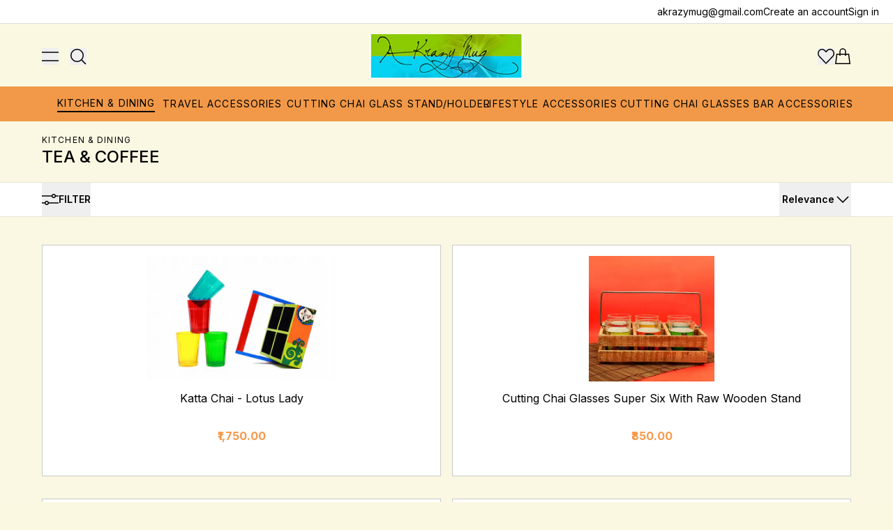

--- FILE ---
content_type: text/html; charset=utf-8
request_url: https://akrazymug.com/t/categories/kitchen-and-dining/tea-and-coffee?menu_open=1&nothing=1&page=2
body_size: 23861
content:
<!doctype html>
<html lang="en-IN">
  <head>
    <meta charset="utf-8">
<title>TEA &amp; COFFEE , akrazymug</title>
<meta name="viewport" content="width=device-width, initial-scale=1">
<link href="https://akrazymug.com/t/categories/kitchen-and-dining/tea-and-coffee" rel="canonical" />
<meta name="csrf-param" content="authenticity_token" />
<meta name="csrf-token" content="1LNJ3xSNBy5dHmEvIVaUOQXxyQNQLNtMXf2AebINEF6j9LlWnLyaI4xh3Ccp1b17QlIY_FnrAl-1YZ9MEOi2oA" />


  <meta name="robots" content="noindex, nofollow">



<meta name="description" content="TEA &amp; COFFEE , akrazymug">

<meta property="og:site_name" content="akrazymugnew">
<meta property="og:url" content="https://akrazymug.com/t/categories/kitchen-and-dining/tea-and-coffee">
<meta property="og:title" content="TEA &amp; COFFEE , akrazymug">
<meta property="og:type" content="website">
<meta property="og:description" content="TEA &amp; COFFEE , akrazymug">



<meta name="twitter:card" content="summary_large_image">
<meta name="twitter:title" content="TEA &amp; COFFEE , akrazymug">
<meta name="twitter:description" content="TEA &amp; COFFEE , akrazymug">

  <style data-turbo-track="reload">
    

    :root {
      --primary: #000000;
      --accent: #F0EFE9;
      --danger: #C73528;
      --success: #00C773;
      --neutral: #999999;

      --background: #FFFFFF;
      --text: #000000;

      --border-default-color: #E9E7DC;
      --border-default-width: 1px;
      --border-default-radius: 6px;

      /* --border-default-shadow: 0px 4px 5px rgba(0, 0, 0, 0); */
      --button: #000000;
      --button-rgb: 0, 0, 0;
      --button-text: #ffffff;
      --button-border-radius: 100px;
      --button-border-width: 1px;
      --button-border-color: ;

      --button-hover: #000000;
      --button-hover-text: #ffffff;

      --secondary-button: #FFFFFF;
      --secondary-button-text: #000000;
      --secondary-button-hover: #000000;
      --secondary-button-hover-text: #FFFFFF;

      --input: #E9E7DC;
      --input-bg: #ffffff;
      --input-text: #6b7280;
      --input-focus-bg: #ffffff;
      --input-border-radius: 8px;

      --neutral-50: #F3F3F3;
      --neutral-100: #EAEAEA;
      --neutral-200: #D4D4D4;
      --neutral-300: #B3B3B3;
      --neutral-400: #999999;
      --neutral-500: #808080;
      --neutral-600: #666666;
      --neutral-700: #4D4D4D;
      --neutral-800: #333333;
      --neutral-900: #1A1A1A;
      --accent-100: #FBFAF8;
    }
  </style>

<link rel="preconnect" href="https://fonts.googleapis.com">
<link rel="preconnect" href="https://fonts.gstatic.com" crossorigin>

  <link rel="stylesheet" href="https://fonts.googleapis.com/css2?family=Inter:wght@200;300;400;500;600;700&amp;display=swap" />

  <style type="text/css">
    :root {
  --font-body: Inter;
}

body {
  font-family: 'Inter', sans-serif;
}

body {
  font-size: 1.0rem;
}

h1, h2, h3, h4, h5, h6 {
  font-family: 'Inter', sans-serif;
}


  </style>



<script type="importmap" data-turbo-track="reload">{
  "imports": {
    "@rails/request.js": "/assets/@rails--request.js-de9a798286d24ebf0114db0c804c93bd447d0fdff856f30efbebd22d5b8a3b84.js",
    "tailwindcss-stimulus-components": "/assets/tailwindcss-stimulus-components-0478120d897543c7466131f6e32f51ec04087f065a476380098e5317c2ff9472.js",
    "stimulus-reveal-controller": "/assets/stimulus-reveal-controller-5d32c589c8a1e84c07da00e086f49901fc80aca6610fa882f6cc8f8adb62baf9.js",
    "@stimulus-components/auto-submit": "/assets/@stimulus-components--auto-submit-fa9a9cb2fe24adc00bf7a451cbaffe1e9c70a8c769897a26fc6fc3369e8ce444.js",
    "application-spree-storefront": "/assets/spree/storefront/application-5dda3fb113f0ff3ab49d13177c769d757f0bc6e4526a83811d7c0af2456f39bb.js",
    "stimulus-scroll-to": "/assets/stimulus-scroll-to-9322c09d3dcb3e57444d5c5248fadf056f4a7d95ddfbc17e215d6891e2242e5b.js",
    "stimulus-read-more": "/assets/stimulus-read-more-4b4e2ff97f8970c4cdd186f8e1b46456e1d4cbbc0bcfd5ceffa9a470c7a8c443.js",
    "@kanety/stimulus-accordion": "/assets/@kanety--stimulus-accordion-c9e970aeef98580c56444c6d1048c62ab71da1a9772c1b2ecd57be8b0d488ade.js",
    "headroom.js": "/assets/headroom.js-63dede99b6975eac9da04b75420c15a8b63efd5b018352657f7273143e7a795e.js",
    "photoswipe/lightbox": "/assets/photoswipe--dist--photoswipe-lightbox.esm.js-32a766d39024a7881b03943c2e1790c0b6b6965c37dd8c44d3207f3a3fd6d851.js",
    "nouislider": "/assets/nouislider-321701e8147c69bf9054bd44617d0d5555a08881df333d470e863d5866a6532c.js",
    "swiper/bundle": "https://ga.jspm.io/npm:swiper@11.2.2/swiper-bundle.mjs",
    "@stimulus-components/carousel": "/assets/@stimulus-components--carousel-d21c616fd13eb6c12ffae80557edd78b8c73f938c1ddee0b106854c0f063ba3c.js",
    "photoswipe": "/assets/photoswipe-d5b2e99f0f7faad507b75d260fb5c196b352e29513cb27569486b8645efcf496.js",
    "card-validator": "/assets/card-validator-9cdaa08e6f8087777974728dbe458031e152723e0a420feeffd9ca0dae2d2a16.js",
    "credit-card-type": "/assets/credit-card-type-1ecdcea00067a2fe5718d9ccaf61ffbcf853817898cd2fb5012ffcf8b592e705.js",
    "application-spree-stripe": "/assets/spree_stripe/application-e21d8a6a46173da002142aa7d3385ab87d73eb47a12b926e3868dcc38be2c85f.js",
    "@stripe/stripe-js/pure": "/assets/@stripe--stripe-js--dist--pure.esm.js-c66d9fbfa3797b767808f6348da7e8ea1845406303509ed27b55a50e0487b12b.js",
    "application-spree-paypal-checkout": "/assets/spree_paypal_checkout/application-4232a01ae9e0b4528e1c04b02951f068cd071e8e56a5a60b232bda60b2d581ae.js",
    "application": "/assets/application-234f8bed8636066fccb3be9d9c37552702ed61ecdcfeb919a52fa12d5a694d68.js",
    "@hotwired/turbo-rails": "/assets/turbo.min-38d030897e3554a265d3a3b6bdf4fb7509b08197ba2b6e3761683c07e776c1bc.js",
    "@hotwired/stimulus": "/assets/stimulus.min-dd364f16ec9504dfb72672295637a1c8838773b01c0b441bd41008124c407894.js",
    "@hotwired/stimulus-loading": "/assets/stimulus-loading-3576ce92b149ad5d6959438c6f291e2426c86df3b874c525b30faad51b0d96b3.js",
    "spree/core/controllers/address_autocomplete_controller": "/assets/spree/core/controllers/address_autocomplete_controller-e97a4957e5f4a3e97beb4c4b044a4b9533d3be6da77f91ecf2d3dad9107f29e3.js",
    "spree/core/controllers/address_form_controller": "/assets/spree/core/controllers/address_form_controller-fec06b19642381b25ae3f93b24240960ac6dd551d586a3c073e6bb550be48063.js",
    "spree/core/controllers/disable_submit_button_controller": "/assets/spree/core/controllers/disable_submit_button_controller-134c7378cdfcc25173b7ded02787649bfb118d644e106e97dcfd83c10e2346f6.js",
    "spree/core/controllers/enable_button_controller": "/assets/spree/core/controllers/enable_button_controller-c9eb156235192713408cf1ab8d7ed9114eb208f68afb0202bcb62a8de1e01b9c.js",
    "spree/core/helpers/address_autocomplete/google_places_suggestions_provider": "/assets/spree/core/helpers/address_autocomplete/google_places_suggestions_provider-f38d7f658e501dd9f313afd307b76048402395f46531e83480af132db10bdc99.js",
    "spree/core/helpers/debounce": "/assets/spree/core/helpers/debounce-c820da7054fcbe683f129b5790d41452392d1f3fd4e040039dee9c7e10a7453d.js",
    "spree/core/helpers/scroll_lock": "/assets/spree/core/helpers/scroll_lock-829108f9bdaa547d2ff7527b526fcb455ef0f568063b529d23c46b44d2888492.js",
    "spree/storefront/controllers/accordion_controller": "/assets/spree/storefront/controllers/accordion_controller-de6cfedaf69cefea4efdfd006c187f59fa112af487725e807ee30b3da8818259.js",
    "spree/storefront/controllers/account_nav_controller": "/assets/spree/storefront/controllers/account_nav_controller-2e005514ff46be4fef30be4eda8362e6b445502efe7210b8a492764ee500c7e7.js",
    "spree/storefront/controllers/card_validation_controller": "/assets/spree/storefront/controllers/card_validation_controller-a3aac140c39c8470e2d59f2aa6445028f513a2ccf8d3b545d74e1984195b1ed5.js",
    "spree/storefront/controllers/carousel_controller": "/assets/spree/storefront/controllers/carousel_controller-51e41e79cf0042723d6de61b356f55dab110d293a6d597d69d53fef1d91dfd45.js",
    "spree/storefront/controllers/cart_controller": "/assets/spree/storefront/controllers/cart_controller-4251fc244c756dccbcb2a4b99439b62dd82f7203ce5a1fe1659cec7dee4e9288.js",
    "spree/storefront/controllers/checkout_address_book_controller": "/assets/spree/storefront/controllers/checkout_address_book_controller-12f7506875b2ff0c55afbfd1eca0cf477a1be449baa024de0bdcdd60b177c2c1.js",
    "spree/storefront/controllers/checkout_delivery_controller": "/assets/spree/storefront/controllers/checkout_delivery_controller-df0b150cbd95c9a08fa4e4a8610e8db4f2d1b441d7fbfadbb02bff057e071f63.js",
    "spree/storefront/controllers/checkout_promotions_controller": "/assets/spree/storefront/controllers/checkout_promotions_controller-99a1848eb91fe55d28f8f598d45dd4fd5fb4fa348db25db2068f593783fa87e0.js",
    "spree/storefront/controllers/checkout_summary_controller": "/assets/spree/storefront/controllers/checkout_summary_controller-38bd65e5775c028f00ea52328e60929594753b10324d7ea23fa867a3c5179be1.js",
    "spree/storefront/controllers/clear_input_controller": "/assets/spree/storefront/controllers/clear_input_controller-c5dc94cf59f6d27f716b1bcce8a599fa337767b7b89d6a35d7c8d77ff572b4ae.js",
    "spree/storefront/controllers/copy_input_controller": "/assets/spree/storefront/controllers/copy_input_controller-1c5fd9e9e25463b2496ffb930eefcbc83be6e0e2593fc5ad02095486156eb5cc.js",
    "spree/storefront/controllers/dropdown_controller": "/assets/spree/storefront/controllers/dropdown_controller-f2e61a4aeee2399512ffd53cf19f63d6a078df0baaaa045ae57595bfc7656de6.js",
    "spree/storefront/controllers/header_controller": "/assets/spree/storefront/controllers/header_controller-d7760547906fe7d7dc073d2ebe70509d60191cdb311da44ba5bab9d151f0b68d.js",
    "spree/storefront/controllers/infinite_scroll_controller": "/assets/spree/storefront/controllers/infinite_scroll_controller-dac6de7f025fffb3b69db1c8d33d8afe52c5feb8fbdc529d101687a2e55473e1.js",
    "spree/storefront/controllers/lightbox_controller": "/assets/spree/storefront/controllers/lightbox_controller-0ca7e5a15fe5ad20c4472440972766c519a3713f49fa6529b725aa698867bdc2.js",
    "spree/storefront/controllers/mobile_nav_controller": "/assets/spree/storefront/controllers/mobile_nav_controller-a6bb090451f77ee7db0688a1b5eb3c3fa205ee4db58061a97e8613ffc7054ce4.js",
    "spree/storefront/controllers/modal_controller": "/assets/spree/storefront/controllers/modal_controller-5b62c6422296057b3baa7f2f1c7746549216e7d0d7dbfe6f37c2b0fd48bad469.js",
    "spree/storefront/controllers/no_ui_slider_controller": "/assets/spree/storefront/controllers/no_ui_slider_controller-5424609075c0f2fffb5ecc20a600d2c4e961d3f4915cf4410b1761a627f34a84.js",
    "spree/storefront/controllers/pdp_desktop_gallery_controller": "/assets/spree/storefront/controllers/pdp_desktop_gallery_controller-79d988104f8598d3453ea575d61e31005463073361a96f972dee138ee2896639.js",
    "spree/storefront/controllers/plp_variant_picker_controller": "/assets/spree/storefront/controllers/plp_variant_picker_controller-04dddfe0f27df484c5ae61738228ff397a26cd8857c13acc25df3f351142b9ac.js",
    "spree/storefront/controllers/product_form_controller": "/assets/spree/storefront/controllers/product_form_controller-3de2509f9d72f604df29e5832951fa9ced633c5cd50d07be3866d930f4ee0809.js",
    "spree/storefront/controllers/quantity_picker_controller": "/assets/spree/storefront/controllers/quantity_picker_controller-77b576425915d3763d02436e6a7e16f0dda7bf60e363391f3098ad35b3a02f66.js",
    "spree/storefront/controllers/search_suggestions_controller": "/assets/spree/storefront/controllers/search_suggestions_controller-079af4d225b4599a0dfd931e1791bd7b70e90821d95004135d7f9f0e083528ae.js",
    "spree/storefront/controllers/searchable_list_controller": "/assets/spree/storefront/controllers/searchable_list_controller-520cf5b0d7c11755c488de06d89b22f37e25fe60b9e13ddc0375139f48396e2e.js",
    "spree/storefront/controllers/slideover_controller": "/assets/spree/storefront/controllers/slideover_controller-421367388905025be34357cb3c9aac587ef11d0c35bf5dfc95d0b611926a485c.js",
    "spree/storefront/controllers/sticky_button_controller": "/assets/spree/storefront/controllers/sticky_button_controller-5f9e24aef433c0126633d0615a46610e88a555874ab770b2b21739bcb007909e.js",
    "spree/storefront/controllers/toggle_menu_controller": "/assets/spree/storefront/controllers/toggle_menu_controller-798b9cf5978ed6311d37acea70d27cf3fa48a74e1e6ad17320a7cb6ab129d8ee.js",
    "spree/storefront/controllers/turbo_stream_form_controller": "/assets/spree/storefront/controllers/turbo_stream_form_controller-8fc4650299479e50d1f003d80c93070c8282ffc4d0af35952a07cdc0ffd04f88.js",
    "spree/storefront/controllers/wished_item_controller": "/assets/spree/storefront/controllers/wished_item_controller-8847c43190ef1f6ce4ac774081ede48f2889bed0d548036c7ce3a4002ad6d3fd.js",
    "spree/storefront/helpers/lazy_load_controllers_with_manifest": "/assets/spree/storefront/helpers/lazy_load_controllers_with_manifest-f70250222f84bf198bd4f156f9b74c20823b6dc9b440ed4bf9d55c0782059fa5.js",
    "spree/storefront/helpers/show_flash_message": "/assets/spree/storefront/helpers/show_flash_message-49eac2adb2f76406eebd96054b81ac16d270e37565cb0cd4d955ad8cc994eae8.js",
    "spree_stripe/controllers/stripe_button_controller": "/assets/spree_stripe/controllers/stripe_button_controller-08acd2c1808a4718ebb4908ab156368de9b456936646d2a4ead9431cecdb09d1.js",
    "spree_stripe/controllers/stripe_controller": "/assets/spree_stripe/controllers/stripe_controller-854f93f4b3e0ea270589526411e27407cf9d45cd4a20646810fc034c14d6034b.js",
    "spree_paypal_checkout/controllers/checkout_paypal_controller": "/assets/spree_paypal_checkout/controllers/checkout_paypal_controller-3106caf9ddfea7a4184eaa54d378f260ca9ff76195eeb0f69b54a87ede047b96.js",
    "controllers/application": "/assets/controllers/application-368d98631bccbf2349e0d4f8269afb3fe9625118341966de054759d96ea86c7e.js",
    "controllers/hello_controller": "/assets/controllers/hello_controller-549135e8e7c683a538c3d6d517339ba470fcfb79d62f738a0a089ba41851a554.js",
    "controllers": "/assets/controllers/index-54129dd891026f23972abdfd03cd01941000633ee940e3b3bbaf492a9d75d16c.js",
    "controllers/tabs_controller": "/assets/controllers/tabs_controller-9f73e52ca02e3f92a18cdf588e1c52811118a7bb870ff3c4330fe0afbcd9f5a6.js"
  }
}</script>
<link rel="modulepreload" href="/assets/tailwindcss-stimulus-components-0478120d897543c7466131f6e32f51ec04087f065a476380098e5317c2ff9472.js">
<link rel="modulepreload" href="/assets/@stripe--stripe-js--dist--pure.esm.js-c66d9fbfa3797b767808f6348da7e8ea1845406303509ed27b55a50e0487b12b.js">
<link rel="modulepreload" href="/assets/application-234f8bed8636066fccb3be9d9c37552702ed61ecdcfeb919a52fa12d5a694d68.js">
<link rel="modulepreload" href="/assets/turbo.min-38d030897e3554a265d3a3b6bdf4fb7509b08197ba2b6e3761683c07e776c1bc.js">
<link rel="modulepreload" href="/assets/stimulus.min-dd364f16ec9504dfb72672295637a1c8838773b01c0b441bd41008124c407894.js">
<link rel="modulepreload" href="/assets/stimulus-loading-3576ce92b149ad5d6959438c6f291e2426c86df3b874c525b30faad51b0d96b3.js">
<link rel="modulepreload" href="/assets/spree/core/helpers/address_autocomplete/google_places_suggestions_provider-f38d7f658e501dd9f313afd307b76048402395f46531e83480af132db10bdc99.js">
<link rel="modulepreload" href="/assets/spree/core/helpers/debounce-c820da7054fcbe683f129b5790d41452392d1f3fd4e040039dee9c7e10a7453d.js">
<link rel="modulepreload" href="/assets/spree/core/helpers/scroll_lock-829108f9bdaa547d2ff7527b526fcb455ef0f568063b529d23c46b44d2888492.js">
<link rel="modulepreload" href="/assets/spree/storefront/helpers/lazy_load_controllers_with_manifest-f70250222f84bf198bd4f156f9b74c20823b6dc9b440ed4bf9d55c0782059fa5.js">
<link rel="modulepreload" href="/assets/spree/storefront/helpers/show_flash_message-49eac2adb2f76406eebd96054b81ac16d270e37565cb0cd4d955ad8cc994eae8.js">
<link rel="modulepreload" href="/assets/controllers/application-368d98631bccbf2349e0d4f8269afb3fe9625118341966de054759d96ea86c7e.js">
<link rel="modulepreload" href="/assets/controllers/hello_controller-549135e8e7c683a538c3d6d517339ba470fcfb79d62f738a0a089ba41851a554.js">
<link rel="modulepreload" href="/assets/controllers/index-54129dd891026f23972abdfd03cd01941000633ee940e3b3bbaf492a9d75d16c.js">
<link rel="modulepreload" href="/assets/controllers/tabs_controller-9f73e52ca02e3f92a18cdf588e1c52811118a7bb870ff3c4330fe0afbcd9f5a6.js">
<script type="module">import "application-spree-storefront"</script>
  <script type="module">import "application"</script>

<script>
//<![CDATA[
wishedVariantIds = [];
//]]>
</script>

<link rel="stylesheet" href="/assets/tailwind-ce7338691e5b59830184736fce18fa9dac6be1d1b7e0362b4a9b386fd159dab2.css" defer="defer" data-turbo-track="reload" />
  



<script src="https://js.stripe.com/v3/" defer="defer"></script>
<script type="module">import "application-spree-stripe"</script>




    
      <script type="application/ld+json">
    {
      "@context": "https://schema.org",
      "@type": "Organization",
      "url": "https://akrazymug.com",
      "sameAs": [],
      "name": "akrazymugnew",
      "email": "akrazymug@gmail.com"
    }
  </script>


    
  </head>
  <body class="theme-default bg-background w-full text-text -page ">
    
    <style>
  /* Header container */
  @media (min-width: 1025px) {
    .top-header {
      display: flex;
      justify-content: flex-end;
      align-items: center;
      padding: 6px 20px;
      border-bottom: 1px solid #ddd;
      font-size: 14px;
      background-color: white;
    }

    /* Email link */
    .top-header .email a {
      color: #333;
      text-decoration: none;
    }
    .top-header .email a:hover {
      text-decoration: underline;
    }

    /* Links */
    .top-header .links {
      display: flex;
      gap: 15px;
    }
    .top-header .links a {
      text-decoration: none;
      color: #000;
      font-weight: 400;
    }
    .top-header .links a:hover {
      text-decoration: underline;
    }
  }

  /* Hide on 1024px and below */
  @media (max-width: 1024px) {
    .top-header {
      display: none !important;
    }
  }
</style>

<header class="top-header">
  <div class="links">
 <a href="mailto:akrazymug@gmail.com">akrazymug@gmail.com</a>
    <a href="/account">Create an account</a>
    <a href="/account">Sign in</a>
  </div>
</header>


      <div id="section-3022" class="section-announcement-bar">    <div
      class='w-full justify-center items-center flex announcement-bar'
      style='background-color: #F5F5F4;--section-background: #F5F5F4;color: #000000;--section-color: #000000;border-color: #E9E7DC;padding-top: 8px;padding-bottom: 8px;border-top-width: 0px;border-bottom-width: 0px;--section--border-bottom-width: 0px'
    >
      <div class='text-sm tracking-widest'><div class="trix-content">
  Welcome to my Store!
</div>
</div>
    </div>
</div>
      <div id="section-3019" class="section-header"><header
  class='sticky has-[.currency-and-locale-modal:not(.hidden)]:relative top-0 z-50 has-[.currency-and-locale-modal:not(.hidden)]:z-[unset] header-left'
  data-controller='header toggle-menu slideover slideover-account'
  data-toggle-menu-class='hamburger-visible'
  data-slideover-invisible-class='translate-x-full,opacity-0'
  data-slideover-visible-class='translate-x-0,opacity-100'
  data-slideover-active-target='#slideover-cart'
  data-slideover-account-invisible-class='translate-x-full,opacity-0'
  data-slideover-account-visible-class='translate-x-0,opacity-100'
  data-slideover-account-active-target='#slideover-account'
>
  <nav
    aria-label='Top'
    style="background-color: #FBF8E2;--section-background: #FBF8E2;color: #000000;--section-color: #000000;border-color: #E9E7DC;padding-top: 15px;padding-bottom: 15px;border-top-width: 0px;border-bottom-width: 0px;--section--border-bottom-width: 0px"
    class="transition-transform duration-300 relative">
    <div class='page-container'>
      <div class='flex items-center  lg:items-center justify-between '>
          <div class='hidden lg:flex' id='header-logo'>
            
<a id="site-logo" href="/">
  <span class='sr-only'>akrazymugnew</span>





    <img class="w-auto h-[32px] md:h-[64px] " alt="akrazymugnew" style="aspect-ratio: ;" height="64" src="https://akrazymug.com/rails/active_storage/representations/proxy/eyJfcmFpbHMiOnsiZGF0YSI6MzYwNCwicHVyIjoiYmxvYl9pZCJ9fQ==--ef32d3e509eb7da9f24e9ba7e16af5cac1bc0ccb/[base64]/image.png" />
</a>
          </div>

        <div class='flex -order-1 flex-1  lg:flex-none lg:order-1 z-10 lg:mr-8'>
          <!-- Mobile menu toggle, controls the 'mobileMenuOpen' state. -->
          <button
            type='button'
            data-action='click->toggle-menu#toggle touch->toggle-menu#toggle'
            class='lg:hidden relative w-6'
            data-toggle-menu-target='button'
          >
            <span class='sr-only'>Toggle menu</span>
            <div
              class='absolute top-0'
            >
              <svg
  xmlns='https://www.w3.org/2000/svg'
  width='24'
  height='24'
  viewBox='0 0 24 24'
  fill='none'
>
  <path d="M0 6H24" stroke="currentColor" stroke-width="1.5"/>
  <path d="M0 18H24" stroke="currentColor" stroke-width="1.5"/>
</svg>

            </div>
            <div
              class='absolute top-0 opacity-0'
            >
              <svg
  xmlns='https://www.w3.org/2000/svg'
  width='24'
  height='24'
  viewBox='0 0 24 24'
  fill='none'
>
  <path d="M3.00029 3L21 20.9688M3 21L20.9997 3.03115" stroke="currentColor" stroke-width="1.5"/>
</svg>

            </div>
          </button>

          <!-- Search button -->
          <div class='lg:relative flex'>
            <button
              class='ml-4 lg:ml-0 flex items-center'
              id='open-search'
              data-action='click->toggle-menu#hide touch->toggle-menu#hide'
            >
              <svg
  xmlns='https://www.w3.org/2000/svg'
  width='24'
  height='24'
  viewBox='0 0 24 24'
  fill='none'>
  <circle
    cx="10.5"
    cy="10.5"
    r="8.75"
    stroke="currentColor"
    stroke-width="1.5" />
  <path
    d="M23 23L17 17"
    stroke="currentColor"
    stroke-width="1.5" />
</svg>

              <span class='hidden lg:block ml-2 text-sm !leading-6 uppercase'>Search</span>
            </button>
          </div>
        </div>

        <div class='flex items-center flex-col lg:flex-1 header-nav-container'>
          <!-- Logo -->
          <div class='lg:hidden' id='header-logo'>
            
<a id="site-logo" href="/">
  <span class='sr-only'>akrazymugnew</span>





    <img class="w-auto h-[32px] md:h-[64px] " alt="akrazymugnew" style="aspect-ratio: ;" height="64" src="https://akrazymug.com/rails/active_storage/representations/proxy/eyJfcmFpbHMiOnsiZGF0YSI6MzYwNCwicHVyIjoiYmxvYl9pZCJ9fQ==--ef32d3e509eb7da9f24e9ba7e16af5cac1bc0ccb/[base64]/image.png" />
</a>
          </div>

          <!-- Desktop Menu -->
          <div class='hidden lg:flex w-full px-12'>
            <div class='flex flex-wrap justify-center h-full mx-4'>
                  <div class="header--nav-item group" data-editor-id="block-1964" data-editor-name="KITCHEN &amp; DINING" data-editor-parent-id="section-3019" data-editor-link="/admin/page_sections/3019/blocks/1964/edit" id="block-1964" class="block-mega-nav" style="padding-top: 0px;padding-bottom: 0px" width_desktop="width-desktop=&#39;true&#39;">
      <a data-title="kitchen &amp; dining" class="shrink-0 menu-item header--nav-link px-4 py-1 menu-item--active" aria-current="page" href="https://akrazymug.com/t/categories/kitchen-and-dining">
        <span class="group-hover:border-b-[1.5px] group-hover:border-b-accent">KITCHEN &amp; DINING</span>
</a>        <div class="w-full bg-transparent invisible absolute translate-y-[10%] group-hover:translate-y-0 left-0 group-hover:opacity-100 opacity-0 group-hover:visible transition-none border-default border-b duration-150 ease-in block pointer-events-none group-hover:pointer-events-auto z-10 header--mega-nav-container" style="--bottom-padding: 15px; --top-without-bottom-padding: calc(100% - var(--bottom-padding)); padding-top: calc(var(--bottom-padding) + var(--section--border-bottom-width)); top: var(--top-without-bottom-padding);">
          <div class="bg-section-background">
            <div class="page-container py-6 grid grid-cols-4 gap-5">
                <div class="flex flex-col">
                  <h6 class="uppercase text-sm tracking-widest px-2 font-semibold mb-5">KITCHEN &amp; DINING</h6>
                    <div class="p-2">
                      <a data-title="tea &amp; coffee" class="shrink-0 menu-item !normal-case header--nav-link" href="https://akrazymug.com/t/categories/kitchen-and-dining/tea-and-coffee">
                        <span>TEA &amp; COFFEE</span>
</a>                    </div>
                    <div class="p-2">
                      <a data-title="serving trays &amp; tumblers" class="shrink-0 menu-item !normal-case header--nav-link" href="https://akrazymug.com/t/categories/kitchen-and-dining/serving-trays-and-tumblers">
                        <span>SERVING TRAYS &amp; TUMBLERS</span>
</a>                    </div>
                    <div class="p-2">
                      <a data-title="accessories" class="shrink-0 menu-item !normal-case header--nav-link" href="https://akrazymug.com/t/categories/kitchen-and-dining/accessories">
                        <span>ACCESSORIES</span>
</a>                    </div>
                  <a class="py-3 px-2 uppercase text-sm inline-block tracking-widest font-semibold" href="https://akrazymug.com/t/categories/kitchen-and-dining">View all</a>
                </div>
            </div>
          </div>
        </div>
    </div>
    <div class="header--nav-item group" data-editor-id="block-1965" data-editor-name="TRAVEL ACCESSORIES" data-editor-parent-id="section-3019" data-editor-link="/admin/page_sections/3019/blocks/1965/edit" id="block-1965" class="block-mega-nav" style="padding-top: 0px;padding-bottom: 0px" width_desktop="width-desktop=&#39;true&#39;">
      <a data-title="travel accessories" class="shrink-0 menu-item header--nav-link px-4 py-1" href="https://akrazymug.com/t/categories/travel-accessories">
        <span class="group-hover:border-b-[1.5px] group-hover:border-b-accent">TRAVEL ACCESSORIES</span>
</a>        <div class="w-full bg-transparent invisible absolute translate-y-[10%] group-hover:translate-y-0 left-0 group-hover:opacity-100 opacity-0 group-hover:visible transition-none border-default border-b duration-150 ease-in block pointer-events-none group-hover:pointer-events-auto z-10 header--mega-nav-container" style="--bottom-padding: 15px; --top-without-bottom-padding: calc(100% - var(--bottom-padding)); padding-top: calc(var(--bottom-padding) + var(--section--border-bottom-width)); top: var(--top-without-bottom-padding);">
          <div class="bg-section-background">
            <div class="page-container py-6 grid grid-cols-4 gap-5">
                <div class="flex flex-col">
                  <h6 class="uppercase text-sm tracking-widest px-2 font-semibold mb-5">TRAVEL ACCESSORIES</h6>
                    <div class="p-2">
                      <a data-title="neck pillows &amp; eye masks" class="shrink-0 menu-item !normal-case header--nav-link" href="https://akrazymug.com/t/categories/travel-accessories/neck-pillows-and-eye-masks">
                        <span>NECK PILLOWS &amp; EYE MASKS</span>
</a>                    </div>
                    <div class="p-2">
                      <a data-title="coin pouches" class="shrink-0 menu-item !normal-case header--nav-link" href="https://akrazymug.com/t/categories/travel-accessories/coin-pouches">
                        <span>COIN POUCHES</span>
</a>                    </div>
                    <div class="p-2">
                      <a data-title="neck pillows" class="shrink-0 menu-item !normal-case header--nav-link" href="https://akrazymug.com/t/categories/travel-accessories/neck-pillows">
                        <span>NECK PILLOWS</span>
</a>                    </div>
                    <div class="p-2">
                      <a data-title="eye / sleep masks" class="shrink-0 menu-item !normal-case header--nav-link" href="https://akrazymug.com/t/categories/travel-accessories/eye-slash-sleep-masks">
                        <span>EYE / SLEEP MASKS</span>
</a>                    </div>
                  <a class="py-3 px-2 uppercase text-sm inline-block tracking-widest font-semibold" href="https://akrazymug.com/t/categories/travel-accessories">View all</a>
                </div>
            </div>
          </div>
        </div>
    </div>
    <div class="header--nav-item group" data-editor-id="block-1966" data-editor-name="CUTTING CHAI GLASS STAND/HOLDER" data-editor-parent-id="section-3019" data-editor-link="/admin/page_sections/3019/blocks/1966/edit" id="block-1966" class="block-link" style="padding-top: 0px;padding-bottom: 0px" width_desktop="width-desktop=&#39;true&#39;">
      <a data-title="cutting chai glass stand/holder" class="shrink-0 menu-item header--nav-link px-4 py-1" href="https://akrazymug.com/t/categories/cutting-chai-glass-stand-slash-holder">
        <span class="group-hover:border-b-[1.5px] group-hover:border-b-accent">CUTTING CHAI GLASS STAND/HOLDER</span>
</a>    </div>
    <div class="header--nav-item group" data-editor-id="block-1967" data-editor-name="LIFESTYLE ACCESSORIES" data-editor-parent-id="section-3019" data-editor-link="/admin/page_sections/3019/blocks/1967/edit" id="block-1967" class="block-link" style="padding-top: 0px;padding-bottom: 0px" width_desktop="width-desktop=&#39;true&#39;">
      <a data-title="lifestyle accessories" class="shrink-0 menu-item header--nav-link px-4 py-1" href="https://akrazymug.com/t/categories/lifestyle-accessories">
        <span class="group-hover:border-b-[1.5px] group-hover:border-b-accent">LIFESTYLE ACCESSORIES</span>
</a>    </div>
    <div class="header--nav-item group" data-editor-id="block-1968" data-editor-name="CUTTING CHAI GLASSES" data-editor-parent-id="section-3019" data-editor-link="/admin/page_sections/3019/blocks/1968/edit" id="block-1968" class="block-link" style="padding-top: 0px;padding-bottom: 0px" width_desktop="width-desktop=&#39;true&#39;">
      <a data-title="cutting chai glasses" class="shrink-0 menu-item header--nav-link px-4 py-1" href="https://akrazymug.com/t/categories/kitchen-and-dining/tea-and-coffee/cutting-chai-glasses">
        <span class="group-hover:border-b-[1.5px] group-hover:border-b-accent">CUTTING CHAI GLASSES</span>
</a>    </div>
    <div class="header--nav-item group" data-editor-id="block-1969" data-editor-name="BAR ACCESSORIES" data-editor-parent-id="section-3019" data-editor-link="/admin/page_sections/3019/blocks/1969/edit" id="block-1969" class="block-mega-nav" style="padding-top: 0px;padding-bottom: 0px" width_desktop="width-desktop=&#39;true&#39;">
      <a data-title="bar accessories" class="shrink-0 menu-item header--nav-link px-4 py-1" href="https://akrazymug.com/t/categories/bar-accessories">
        <span class="group-hover:border-b-[1.5px] group-hover:border-b-accent">BAR ACCESSORIES</span>
</a>        <div class="w-full bg-transparent invisible absolute translate-y-[10%] group-hover:translate-y-0 left-0 group-hover:opacity-100 opacity-0 group-hover:visible transition-none border-default border-b duration-150 ease-in block pointer-events-none group-hover:pointer-events-auto z-10 header--mega-nav-container" style="--bottom-padding: 15px; --top-without-bottom-padding: calc(100% - var(--bottom-padding)); padding-top: calc(var(--bottom-padding) + var(--section--border-bottom-width)); top: var(--top-without-bottom-padding);">
          <div class="bg-section-background">
            <div class="page-container py-6 grid grid-cols-4 gap-5">
                <div class="flex flex-col">
                  <h6 class="uppercase text-sm tracking-widest px-2 font-semibold mb-5">BAR ACCESSORIES</h6>
                    <div class="p-2">
                      <a data-title="drink &amp; barware‎ ‎ ‎ ‎" class="shrink-0 menu-item !normal-case header--nav-link" href="https://akrazymug.com/t/categories/bar-accessories/drink-and-barware">
                        <span>DRINK &amp; BARWARE‎ ‎ ‎ ‎ </span>
</a>                    </div>
                    <div class="p-2">
                      <a data-title="beer mugs" class="shrink-0 menu-item !normal-case header--nav-link" href="https://akrazymug.com/t/categories/bar-accessories/beer-mugs">
                        <span>BEER MUGS</span>
</a>                    </div>
                  <a class="py-3 px-2 uppercase text-sm inline-block tracking-widest font-semibold" href="https://akrazymug.com/t/categories/bar-accessories">View all</a>
                </div>
            </div>
          </div>
        </div>
    </div>

            </div>
          </div>
        </div>
        
        <div
          class='flex items-center gap-4 flex-1 justify-end lg:flex-none order-2'
        >

          <!-- Desktop Account -->
          <div class='hidden lg:flex'>
              <button
                data-action='click->slideover-account#toggle click@window->slideover-account#hide click->toggle-menu#hide touch->toggle-menu#hide'
              >
                <svg
  xmlns='https://www.w3.org/2000/svg'
  width='25'
  height='24'
  viewBox='0 0 25 24'
  fill='none'
>
  <g clip-path="url(#clip0_440_247)">
    <circle cx="12.5" cy="5" r="4.25" stroke="currentColor" stroke-width="1.5"/>
    <path d="M23.5 23C23.5 16.9249 18.5751 12 12.5 12C6.42487 12 1.5 16.9249 1.5 23" stroke="currentColor" stroke-width="1.5"/>
  </g>
  <defs>
    <clipPath id="clip0_440_247">
      <rect width="24" height="24" fill="white" transform="translate(0.5)"/>
    </clipPath>
  </defs>
</svg>

              </button>
          </div>

            <form data-turbo-stream="true" action="/account/wishlist" accept-charset="UTF-8" method="get">
              <button
                type="submit"
                id="wishlist-icon"
                class="flex items-end">
                <div class="relative">
  
  <svg xmlns="https://www.w3.org/2000/svg" width="24" height="24" viewBox="0 0 24 24" fill="none">
    <path d="M13.7601 3.46195L13.7602 3.46182C14.2788 2.91653 14.8925 2.48607 15.5652 2.19312C16.2378 1.90021 16.9574 1.75 17.6831 1.75C18.4087 1.75 19.1283 1.90021 19.8009 2.19312C20.4736 2.48607 21.0873 2.91653 21.6059 3.46182L21.6062 3.46208C22.1251 4.00718 22.5386 4.6564 22.8213 5.37354C23.104 6.09072 23.25 6.86062 23.25 7.63895C23.25 8.41727 23.104 9.18717 22.8213 9.90436C22.5386 10.6215 22.1251 11.2707 21.6062 11.8158L21.606 11.8159L20.389 13.095L11.9997 21.912L3.6104 13.095L2.39335 11.8159C1.34505 10.7142 0.75 9.21232 0.75 7.63895C0.75 6.06557 1.34505 4.56369 2.39335 3.46195C3.44045 2.36148 4.85242 1.75065 6.31633 1.75065C7.78024 1.75065 9.19221 2.36148 10.2393 3.46195L11.4564 4.74103L11.9997 5.31207L12.543 4.74103L13.7601 3.46195Z" stroke="currentColor" stroke-width="1.5"/>
  </svg>

</div>

              </button>
</form>
          <!-- Cart -->
          <div
            data-action='click->toggle-menu#hide touch->toggle-menu#hide'
          >
            
<turbo-frame id="cart-icon-" target="_top">
  <a class="relative block w-6" id="cart-pane-link" data-action="click-&gt;slideover#toggle click@window-&gt;slideover#hide" onclick="event.preventDefault()" href="/cart">
    <svg
  xmlns='https://www.w3.org/2000/svg'
  width='24'
  height='24'
  viewBox='0 0 24 24'
  fill='none'
>
  <path d="M1.84725 22.25L3.49725 8.75H20.5028L22.1528 22.25H12H1.84725Z" stroke="currentColor" stroke-width="1.5" />
  <path d="M16 11V5C16 2.79086 14.2091 1 12 1V1C9.79086 1 8 2.79086 8 5V11" stroke="currentColor" stroke-width="1.5" />
</svg>

    <span class='cart-counter w-full text-[8px] font-extrabold absolute top-[10px] text-center'>
      
    </span>
    <span class='sr-only'>Items in cart, View bag</span>
</a></turbo-frame>
          </div>
        </div>
      </div>
    </div>
    <div
      class='hide-on-load h-0 opacity-0 pointer-events-none'
      data-toggle-menu-target='toggleable'
      role='dialog'
      aria-modal='true'
    >
      <div
        class='flex justify-between flex-col lg:hidden w-full transition-transform translate-x-[-50%] has-[.currency-and-locale-modal:not(.hidden)]:transform-none body header--mobile-menu'
        data-toggle-menu-target='content'
        style='background-color: #FBF8E2; height: calc(100dvh - 38px);'
        >
        <div class="bg-background mt-4 border-default border-t overflow-x-hidden h-full w-screen overflow-y-hidden">
  <div class="h-full flex transform has-[.currency-and-locale-modal:not(.hidden)]:transform-none relative transition-transform duration-300" data-controller="mobile-nav">
    <div class="w-screen shrink-0 flex flex-col h-full flex-grow-0">
      <div class="flex-grow overflow-y-scroll">
              <button
                data-action="click->mobile-nav#openSubmenu touch->mobile-nav#openSubmenu"
                data-title="kitchen &amp; dining"
                class='text-base text-left tracking-widest p-4 w-full uppercase border-default border-b flex justify-between items-center header--nav-link'>
                KITCHEN &amp; DINING
                
<svg
  xmlns="https://www.w3.org/2000/svg"
  width="12"
  height="12"
  fill="none"
  viewBox="0 0 24 24">
  <path
    fill="#000000"
    fill-rule="evenodd"
    d="M8.53 3.47 7.47 4.53 14.94 12l-7.47 7.47 1.06 1.06L17.06 12 8.53 3.47Z"
    clip-rule="evenodd" />
</svg>

                <template>
                  <button data-action="click->mobile-nav#closeSubmenu touch->mobile-nav#closeSubmenu" class='flex gap-2 items-center text-base font-medium text-left tracking-widest p-4 w-full uppercase border-default border-b header--mega-nav-close-submenu bg-background sticky top-0'>
                    
<svg
  xmlns='https://www.w3.org/2000/svg'
  width='12'
  height='12'
  viewBox='0 0 24 24'
  fill='none'>
  <path
    fill-rule="evenodd"
    clip-rule="evenodd"
    d="M15.4696 20.5303L16.5303 19.4697L9.0606 12L16.5303 4.53033L15.4696 3.46967L6.93928 12L15.4696 20.5303Z"
    fill="#000000" />
</svg>

                    KITCHEN &amp; DINING
                  </button>
                  <div class="p-4 pt-0 w-full gap-2 flex flex-col">
                      <div
                        data-controller='toggle'
                        data-toggle-class='hidden'
                        class="w-full flex flex-col gap-2">
                        <div
                          class=""
                          data-toggle-target='toggleable'>
                            <a data-title="tea &amp; coffee" class="block text-base py-3 w-full uppercase header--nav-link" href="https://akrazymug.com/t/categories/kitchen-and-dining/tea-and-coffee">
                              <span>TEA &amp; COFFEE</span>
</a>                            <a data-title="serving trays &amp; tumblers" class="block text-base py-3 w-full uppercase header--nav-link" href="https://akrazymug.com/t/categories/kitchen-and-dining/serving-trays-and-tumblers">
                              <span>SERVING TRAYS &amp; TUMBLERS</span>
</a>                            <a data-title="accessories" class="block text-base py-3 w-full uppercase header--nav-link" href="https://akrazymug.com/t/categories/kitchen-and-dining/accessories">
                              <span>ACCESSORIES</span>
</a>                        </div>
                      </div>
                  </div>
                </template>
              </button>
              <button
                data-action="click->mobile-nav#openSubmenu touch->mobile-nav#openSubmenu"
                data-title="travel accessories"
                class='text-base text-left tracking-widest p-4 w-full uppercase border-default border-b flex justify-between items-center header--nav-link'>
                TRAVEL ACCESSORIES
                
<svg
  xmlns="https://www.w3.org/2000/svg"
  width="12"
  height="12"
  fill="none"
  viewBox="0 0 24 24">
  <path
    fill="#000000"
    fill-rule="evenodd"
    d="M8.53 3.47 7.47 4.53 14.94 12l-7.47 7.47 1.06 1.06L17.06 12 8.53 3.47Z"
    clip-rule="evenodd" />
</svg>

                <template>
                  <button data-action="click->mobile-nav#closeSubmenu touch->mobile-nav#closeSubmenu" class='flex gap-2 items-center text-base font-medium text-left tracking-widest p-4 w-full uppercase border-default border-b header--mega-nav-close-submenu bg-background sticky top-0'>
                    
<svg
  xmlns='https://www.w3.org/2000/svg'
  width='12'
  height='12'
  viewBox='0 0 24 24'
  fill='none'>
  <path
    fill-rule="evenodd"
    clip-rule="evenodd"
    d="M15.4696 20.5303L16.5303 19.4697L9.0606 12L16.5303 4.53033L15.4696 3.46967L6.93928 12L15.4696 20.5303Z"
    fill="#000000" />
</svg>

                    TRAVEL ACCESSORIES
                  </button>
                  <div class="p-4 pt-0 w-full gap-2 flex flex-col">
                      <div
                        data-controller='toggle'
                        data-toggle-class='hidden'
                        class="w-full flex flex-col gap-2">
                        <div
                          class=""
                          data-toggle-target='toggleable'>
                            <a data-title="neck pillows &amp; eye masks" class="block text-base py-3 w-full uppercase header--nav-link" href="https://akrazymug.com/t/categories/travel-accessories/neck-pillows-and-eye-masks">
                              <span>NECK PILLOWS &amp; EYE MASKS</span>
</a>                            <a data-title="coin pouches" class="block text-base py-3 w-full uppercase header--nav-link" href="https://akrazymug.com/t/categories/travel-accessories/coin-pouches">
                              <span>COIN POUCHES</span>
</a>                            <a data-title="neck pillows" class="block text-base py-3 w-full uppercase header--nav-link" href="https://akrazymug.com/t/categories/travel-accessories/neck-pillows">
                              <span>NECK PILLOWS</span>
</a>                            <a data-title="eye / sleep masks" class="block text-base py-3 w-full uppercase header--nav-link" href="https://akrazymug.com/t/categories/travel-accessories/eye-slash-sleep-masks">
                              <span>EYE / SLEEP MASKS</span>
</a>                        </div>
                      </div>
                  </div>
                </template>
              </button>
              <a data-title="cutting chai glass stand/holder" class="block text-base tracking-widest p-4 w-full uppercase border-default border-b header--nav-link" href="https://akrazymug.com/t/categories/cutting-chai-glass-stand-slash-holder">
                <span>CUTTING CHAI GLASS STAND/HOLDER</span>
</a>              <a data-title="lifestyle accessories" class="block text-base tracking-widest p-4 w-full uppercase border-default border-b header--nav-link" href="https://akrazymug.com/t/categories/lifestyle-accessories">
                <span>LIFESTYLE ACCESSORIES</span>
</a>              <a data-title="cutting chai glasses" class="block text-base tracking-widest p-4 w-full uppercase border-default border-b header--nav-link" href="https://akrazymug.com/t/categories/kitchen-and-dining/tea-and-coffee/cutting-chai-glasses">
                <span>CUTTING CHAI GLASSES</span>
</a>              <button
                data-action="click->mobile-nav#openSubmenu touch->mobile-nav#openSubmenu"
                data-title="bar accessories"
                class='text-base text-left tracking-widest p-4 w-full uppercase border-default border-b flex justify-between items-center header--nav-link'>
                BAR ACCESSORIES
                
<svg
  xmlns="https://www.w3.org/2000/svg"
  width="12"
  height="12"
  fill="none"
  viewBox="0 0 24 24">
  <path
    fill="#000000"
    fill-rule="evenodd"
    d="M8.53 3.47 7.47 4.53 14.94 12l-7.47 7.47 1.06 1.06L17.06 12 8.53 3.47Z"
    clip-rule="evenodd" />
</svg>

                <template>
                  <button data-action="click->mobile-nav#closeSubmenu touch->mobile-nav#closeSubmenu" class='flex gap-2 items-center text-base font-medium text-left tracking-widest p-4 w-full uppercase border-default border-b header--mega-nav-close-submenu bg-background sticky top-0'>
                    
<svg
  xmlns='https://www.w3.org/2000/svg'
  width='12'
  height='12'
  viewBox='0 0 24 24'
  fill='none'>
  <path
    fill-rule="evenodd"
    clip-rule="evenodd"
    d="M15.4696 20.5303L16.5303 19.4697L9.0606 12L16.5303 4.53033L15.4696 3.46967L6.93928 12L15.4696 20.5303Z"
    fill="#000000" />
</svg>

                    BAR ACCESSORIES
                  </button>
                  <div class="p-4 pt-0 w-full gap-2 flex flex-col">
                      <div
                        data-controller='toggle'
                        data-toggle-class='hidden'
                        class="w-full flex flex-col gap-2">
                        <div
                          class=""
                          data-toggle-target='toggleable'>
                            <a data-title="drink &amp; barware‎ ‎ ‎ ‎" class="block text-base py-3 w-full uppercase header--nav-link" href="https://akrazymug.com/t/categories/bar-accessories/drink-and-barware">
                              <span>DRINK &amp; BARWARE‎ ‎ ‎ ‎ </span>
</a>                            <a data-title="beer mugs" class="block text-base py-3 w-full uppercase header--nav-link" href="https://akrazymug.com/t/categories/bar-accessories/beer-mugs">
                              <span>BEER MUGS</span>
</a>                        </div>
                      </div>
                  </div>
                </template>
              </button>
      </div>
      <div class='p-4 bg-accent'>
          <button
            id='mobile-menu'
            data-action='click->slideover-account#toggle click@window->slideover-account#hide click->toggle-menu#hide touch->toggle-menu#hide'
            class='btn-secondary gap-2 flex justify-center items-center w-full'>
            <span>My Account</span>
            <svg
  xmlns='https://www.w3.org/2000/svg'
  width='25'
  height='24'
  viewBox='0 0 25 24'
  fill='none'
>
  <g clip-path="url(#clip0_440_247)">
    <circle cx="12.5" cy="5" r="4.25" stroke="currentColor" stroke-width="1.5"/>
    <path d="M23.5 23C23.5 16.9249 18.5751 12 12.5 12C6.42487 12 1.5 16.9249 1.5 23" stroke="currentColor" stroke-width="1.5"/>
  </g>
  <defs>
    <clipPath id="clip0_440_247">
      <rect width="24" height="24" fill="white" transform="translate(0.5)"/>
    </clipPath>
  </defs>
</svg>

          </button>

      </div>
    </div>
      <div class="w-screen shrink-0 relative overflow-y-scroll" data-mobile-nav-target="submenuContainer"></div>
  </div>
</div>

      </div>
    </div>
  </nav>
  
<!-- begin sidebar/slideover -->
<div
  id="cart-pane"
  data-slideover-target='overlay'
  class='fixed inset-0 flex flex-row-reverse z-50 transition-opacity hidden'
>
  <div class='fixed inset-0'>
    <div data-action='click->slideover#toggle' class='absolute inset-0 bg-background opacity-75'></div>
  </div>
  <div
    id='slideover-cart'
    data-slideover-target='menu'
    class='relative sidebar-pane flex-1 !flex flex-col w-full bg-background text-text md:border-l border-default transition ease-in-out duration-300 translate-x-full'
  >
    <div class='p-4 gap-4 flex-shrink-0 flex items-center justify-between border-b border-default z-50'>
      <button name="button" type="button" data-action="slideover#toggle" class="flex items-center justify-center rounded-full focus:outline-none focus:bg-background" aria-label="Close sidebar">
        <svg
  xmlns='https://www.w3.org/2000/svg'
  width='24'
  height='24'
  viewBox='0 0 24 24'
  fill='none'
>
  <path d="M3.00029 3L21 20.9688M3 21L20.9997 3.03115" stroke="currentColor" stroke-width="1.5"/>
</svg>

</button>      <span class='text-xl font-medium uppercase leading-loose'>Basket</span>
      <span class='relative block w-6'>
        <svg
  xmlns='https://www.w3.org/2000/svg'
  width='24'
  height='24'
  viewBox='0 0 24 24'
  fill='none'
>
  <path d="M1.84725 22.25L3.49725 8.75H20.5028L22.1528 22.25H12H1.84725Z" stroke="currentColor" stroke-width="1.5" />
  <path d="M16 11V5C16 2.79086 14.2091 1 12 1V1C9.79086 1 8 2.79086 8 5V11" stroke="currentColor" stroke-width="1.5" />
</svg>

        <span class='cart-counter w-full text-[8px] font-extrabold absolute top-[10px] text-center'>
          
        </span>
        <span class='sr-only'>Items in cart, View bag</span>
      </span>
    </div>
    <div class='flex-1 h-0 overflow-y-auto'>
      <turbo-frame class="cart-contents" data-turbo-permanent="true" id="cart_contents" src="/cart"></turbo-frame>
    </div>
  </div>
</div>
<!-- end sidebar/slideover -->

    <div
  id='account-pane'
  data-turbo-permanent
  data-slideover-account-target='overlay'
  class='fixed inset-0 flex flex-row-reverse z-50 transition-opacity hidden'
>
  <div class='fixed inset-0'>
    <div data-action='click->slideover-account#toggle' class='absolute inset-0 bg-background opacity-75'></div>
  </div>
  <div
    id='slideover-account'
    data-slideover-account-target='menu'
    class='relative sidebar-pane flex-1 !flex flex-col w-full bg-background text-text md:border-l border-default transition ease-in-out duration-300 translate-x-full'
  >
    <div class='p-4 gap-4 flex-shrink-0 flex items-center justify-between border-b border-default z-50'>
      <button
        data-action='slideover-account#toggle'
        class='flex items-center justify-center rounded-full focus:outline-none focus:bg-background'
        aria-label='Close account sidebar'
      >
        
<svg
  width="24"
  height="24"
  viewBox="0 0 24 24"
  fill="none"
  xmlns="https://www.w3.org/2000/svg">
  <g id="24px/Cross">
    <path
      id="Vector"
      d="M3.00029 3L21 20.9688M3 21L20.9997 3.03115"
      stroke="currentColor"
      stroke-width="1.5" />
  </g>
</svg>

      </button>
      <span class='text-xl font-medium uppercase leading-loose'>Account</span>
      <span></span>
    </div>
    <turbo-frame loading="lazy" id="login" src="/user/sign_in"></turbo-frame>
  </div>
</div>


  <div id="search-suggestions" role="dialog" aria-modal="true">
  <div class='w-full flex flex-col border-b border-default' data-controller="search-suggestions" data-show-class="h-screen min-h-screen" data-search-suggestions-url-value="/search/suggestions">
    <div class='hidden lg:flex justify-center w-full mt-4 mb-3' id="header-logo">
      
<a id="site-logo" href="/">
  <span class='sr-only'>akrazymugnew</span>





    <img class="w-auto h-[32px] md:h-[64px] " alt="akrazymugnew" style="aspect-ratio: ;" height="64" src="https://akrazymug.com/rails/active_storage/representations/proxy/eyJfcmFpbHMiOnsiZGF0YSI6MzYwNCwicHVyIjoiYmxvYl9pZCJ9fQ==--ef32d3e509eb7da9f24e9ba7e16af5cac1bc0ccb/[base64]/image.png" />
</a>
    </div>
    <form action="/search" accept-charset="UTF-8" method="get">
      <div class='page-container bg-background flex w-full my-2 lg:mb-3 animate-fadeIn'>
        <button name="button" type="button" class="items-center justify-center pr-4" data-action="click-&gt;search-suggestions#hide touch-&gt;search-suggestions#hide">
          <span class='sr-only'>Close</span>
          <svg
  xmlns='https://www.w3.org/2000/svg'
  width='24'
  height='24'
  viewBox='0 0 24 24'
  fill='none'
>
  <path d="M3.00029 3L21 20.9688M3 21L20.9997 3.03115" stroke="currentColor" stroke-width="1.5"/>
</svg>

</button>
        <div class='relative mx-auto w-full md:w-1/2' data-controller='clear-input'>
          <button name="button" type="submit" class="absolute left-2 top-2">
            <svg
  xmlns='https://www.w3.org/2000/svg'
  width='24'
  height='24'
  viewBox='0 0 24 24'
  fill='none'>
  <circle
    cx="10.5"
    cy="10.5"
    r="8.75"
    stroke="currentColor"
    stroke-width="1.5" />
  <path
    d="M23 23L17 17"
    stroke="currentColor"
    stroke-width="1.5" />
</svg>

</button>
          <input type="text" name="q" id="q" class="p-2 lg:text-sm !leading-6 pl-10 !h-auto bg-accent w-full uppercase pr-14 focus:outline-none text-input" placeholder="Search" data-search-suggestions-target="input" data-clear-input-target="input" />
          <button name="button" type="submit" class="hidden text-sm font-semibold absolute top-2 right-2 uppercase h-6 tracking-widest" data-clear-input-target="button" data-action="click-&gt;clear-input#clear touch-&gt;clear-input#clear click-&gt;search-suggestions#clear touch-&gt;search-suggestions#clear">
            Clear
</button>        </div>
      </div>
</form>    <div id="search-suggestions-content" class="flex-grow hidden" data-show-class="animate-fadeIn"></div>
  </div>

  <!-- rendering search flyover skeleton -->
  <template id="loading">
    
<div class="bg-background w-full h-full flex flex-col">
  <div class="uppercase block py-4 lg:py-6 border-b border-default w-full font-semibold text-sm tracking-widest">
    <h3 class="page-container">Top suggestions</h3>
  </div>
  <div class="flex flex-col md:grid md:grid-cols-4 grid-rows-[1fr_min-content] w-full page-container h-full">
      <div class="flex flex-col p-4 md:border-r1 border-default pl-4 gap-2 md:h-full w-full">
          <div class="block w-full animate-pulse bg-accent h-6"></div>
          <div class="block w-full animate-pulse bg-accent h-6"></div>
          <div class="block w-full animate-pulse bg-accent h-6"></div>
          <div class="block w-full animate-pulse bg-accent h-6"></div>
          <div class="block w-full animate-pulse bg-accent h-6"></div>
      </div>
      <div class='grid grid-cols-1 lg:grid-cols-12 gap-4 lg:gap-6 px-4 md:px-[3.75rem] py-6 w-full h-full md:col-span-3 animate-pulse'>
        <div class='lg:col-span-12 flex justify-between flex-col overflow-hidden'>
          <div class='grid gap-4 lg:gap-6 grid-cols-8 lg:grid-cols-12'>
            <div class='col-span-6 lg:col-span-4'>
              <div class='aspect-1 bg-accent w-full'></div>
              <div class='h-6 mt-2 w-32 bg-accent rounded'></div>
              <div class='h-8 mt-2 w-16 bg-accent rounded'></div>
            </div>
            <div class='col-span-2 lg:col-span-4 flex flex-col h-full overflow-hidden'>
              <div class='h-full lg:aspect-1 bg-accent w-full'></div>
              <div class='h-6 mt-2 w-32 bg-accent rounded shrink-0'></div>
              <div class='h-8 mt-2 w-16 bg-accent rounded shrink-0'></div>
            </div>
            <div class='hidden col-span-2 lg:col-span-4 lg:flex flex-col h-full overflow-hidden'>
              <div class='h-full lg:aspect-1 bg-accent w-full'></div>
              <div class='h-6 mt-2 w-32 bg-accent rounded shrink-0'></div>
              <div class='h-8 mt-2 w-16 bg-accent rounded shrink-0'></div>
            </div>
          </div>
        </div>
      </div>
  </div>
</div>

  </template>
</div>

</header>
</div>

      <turbo-frame id="flash">
        <template id="flashMessage">
    <div class="pointer-events-none w-full">
    <div data-controller="alert" data-alert-hide-class="translate-x-[500px] opacity-0" class="ease-in-out duration-500 w-full relative pointer-events-auto ">
      <div class="p-2">
        <p class="text-sm lg:text-base font-medium text-center uppercase text-text flash-message">
          
        </p>
        <button data-action="alert#close" class="absolute top-2 right-2 h-[22px] lg:h-6">
          <svg class="h-5 w-5" viewBox="0 0 20 20" fill="currentColor">
            <path fill-rule="evenodd" d="M4.293 4.293a1 1 0 011.414 0L10 8.586l4.293-4.293a1 1 0 111.414 1.414L11.414 10l4.293 4.293a1 1 0 01-1.414 1.414L10 11.414l-4.293 4.293a1 1 0 01-1.414-1.414L8.586 10 4.293 5.707a1 1 0 010-1.414z" clip-rule="evenodd"/>
          </svg>
        </button>
      </div>
    </div>
  </div>

</template>
<div id="flashes" class="fixed z-[9999] w-full top-0">
</div>

</turbo-frame>
        <main class='page-contents'><div id="section-2705" class="section-taxon-banner">  <div
    style="background-color: #FAF7E2;--section-background: #FAF7E2;color: #000000;--section-color: #000000;border-color: #E9E7DC;padding-top: 20px;padding-bottom: 20px;border-top-width: 0px;border-bottom-width: 1px;--section--border-bottom-width: 1px"
    id="taxon-banner-7"
    data-turbo-permanent>
    <div class="page-container">
      <div class="lg:gap-6 lg:grid lg:grid-cols-12">
        <div class="lg:col-span-5 flex flex-col justify-center items-start gap-1">
          <div class="text-xs lg:text-sm tracking-widest" style="text-transform: uppercase">
              <a href="/t/categories/kitchen-and-dining">Kitchen &amp; Dining</a>
          </div>
          <h1 class="self-stretch text-2xl lg:text-3xl font-medium" style="text-transform: uppercase">TEA &amp; COFFEE</h1>
          <div
            data-controller="read-more"
            class="flex flex-col gap-4"
            data-read-more-more-text-value="Read more"
            data-read-more-less-text-value="Read less">
            <div class="prose self-stretch text-lg font-normal " data-read-more-target="content">
              
            </div>
          </div>
        </div>
      </div>
    </div>
  </div>
</div><div id="section-2706" class="section-product-grid"><turbo-frame id="products_list">
  <div class='page-container'>
    <div class='flex justify-between'>
      <div
        data-controller='slideover'
        data-slideover-invisible-class='-translate-x-full,opacity-0'
        data-slideover-visible-class='translate-x-0,opacity-100'
        data-slideover-active-target='#slideover-filters'
      >
        <button name="button" type="button" class="uppercase flex gap-2 text-sm items-center font-semibold py-3" data-action="click-&gt;slideover#toggle click@window-&gt;slideover#hide">
          <svg width="24" height="24" viewBox="0 0 24 24" fill="none" xmlns="https://www.w3.org/2000/svg">
  <g id="24px/Fillter">
  <path id="Vector 9" d="M0 7L24 7" stroke="currentColor" stroke-width="1.5"/>
  <path id="Vector 10" d="M0 17L24 17" stroke="currentColor" stroke-width="1.5"/>
  <rect id="Rectangle 8" x="14.75" y="4.75" width="4.5" height="4.5" rx="2.25" fill="white" stroke="currentColor" stroke-width="1.5"/>
  <rect id="Rectangle 9" x="4.75" y="14.75" width="4.5" height="4.5" rx="2.25" fill="white" stroke="currentColor" stroke-width="1.5"/>
  </g>
</svg>

          Filter
</button>        <!-- begin sidebar/slideover -->
        <div
          data-slideover-target='overlay'
          class='fixed inset-0 flex flex-row z-50 transition-opacity hidden'
        >
          <div class='fixed inset-0'>
            <div data-action='click->slideover#toggle' class='absolute inset-0 bg-background opacity-75'></div>
          </div>
          <div
  id="slideover-filters"
  data-slideover-target="menu"
  class="sidebar-pane relative flex-1 !flex flex-col w-full pt-4 bg-background md:border-r border-default transition duration-300 -translate-x-full">
  <div class="flex-shrink-0 flex items-center justify-between pb-4 px-4 border-b border-default">
    <span class="text-xl uppercase font-medium">Filter</span>
    <button name="button" type="button" class="flex items-center justify-center rounded-full focus:outline-none focus:bg-background" aria-label="Close sidebar" data-action="slideover#toggle">
      
<svg
  width="24"
  height="24"
  viewBox="0 0 24 24"
  fill="none"
  xmlns="https://www.w3.org/2000/svg">
  <g id="24px/Cross">
    <path
      id="Vector"
      d="M3.00029 3L21 20.9688M3 21L20.9997 3.03115"
      stroke="currentColor"
      stroke-width="1.5" />
  </g>
</svg>

</button>  </div>
  <form class="pt-4 lg:pt-10 flex-1 h-0 overflow-y-auto" action="/t/categories/kitchen-and-dining/tea-and-coffee" accept-charset="UTF-8" method="get">
    <input autocomplete="off" type="hidden" name="q" id="q" />
    <input autocomplete="off" type="hidden" name="sort_by" id="sort_by" />
    <nav class="flex flex-col justify-between h-full">
      <div class="flex flex-col gap-4">
        <div
  class="st-accordion"
  data-controller='accordion'
  data-accordion-close-others-value="false">
  <a class="cursor-pointer uppercase flex items-center justify-between h-10 px-4 lg:px-10 text-sm tracking-widest focus:outline-none transition duration-150 ease-in-out " data-action="accordion#toggle:prevent" href="#availability_filter">
    Availability
    <svg width="24" height="24" viewBox="0 0 24 24" fill="none" xmlns="https://www.w3.org/2000/svg">
  <g id="Side=Down">
  <path id="Vector 517" d="M4 8L12 16L20 8" stroke="currentColor" stroke-width="1.5"/>
  </g>
</svg>

</a>  <div class='st-accordion__content' data-accordion-id='availability_filter'>
    <ul class="flex flex-col px-4 lg:px-10">
      <li>
        <label class="flex items-center gap-2 cursor-pointer group text-sm h-10">
          <input class="input-checkbox group-focus-within:outline" type="checkbox" value="true" name="filter[purchasable]" />
          In Stock
          <span class="opacity-50">
            (172)
          </span>
        </label>
      </li>
      <li>
        <label class="flex items-center gap-2 cursor-pointer group text-sm h-10">
          <input class="input-checkbox group-focus-within:outline" type="checkbox" value="true" name="filter[out_of_stock]" />
          Out of Stock
          <span class="opacity-50">
            (0)
          </span>
        </label>
      </li>
    </ul>
  </div>
</div>

        <div
  class="st-accordion"
  data-controller='accordion'
  data-accordion-close-others-value="false">
  <a class="cursor-pointer uppercase flex items-center justify-between h-10 px-4 lg:px-10 text-sm tracking-widest focus:outline-none transition duration-150 ease-in-out " data-action="accordion#toggle:prevent" href="#price_filter">
    Price
    <svg width="24" height="24" viewBox="0 0 24 24" fill="none" xmlns="https://www.w3.org/2000/svg">
  <g id="Side=Down">
  <path id="Vector 517" d="M4 8L12 16L20 8" stroke="currentColor" stroke-width="1.5"/>
  </g>
</svg>

</a>  <div
    class='st-accordion__content flex flex-col gap-2'
    data-accordion-id='price_filter'
    data-controller="no-ui-slider"
    data-no-ui-slider-start-value="[236, 4000]"
    data-no-ui-slider-range-value="[236,4000]">
    <div class="flex justify-between gap-6 px-4 lg:px-10 lg:text-sm">
      <div class="relative w-1/2">
        <input class="pl-16 text-right without-arrows w-full peer focus:border-primary focus:ring-primary" inputmode="numeric" name="filter[min_price]" data-no-ui-slider-target="minInput" id="price_from" placeholder="236" type="number" />
        <label class="absolute left-0 top-0 flex pl-3 items-center h-full text-input-text peer-placeholder-shown:opacity-50" for="price_from">
          From ₹
        </label>
      </div>
      <div class="relative w-1/2">
        <input class="pl-[2.75rem] text-right without-arrows w-full peer focus:border-primary focus:ring-primary" placeholder="4000" inputmode="numeric" name="filter[max_price]" data-no-ui-slider-target="maxInput" id="price_to" type="number" />
        <label class="absolute left-0 top-0 flex pl-3 items-center h-full text-input-text peer-placeholder-shown:opacity-50" for="price_to">
          To ₹
        </label>
      </div>
    </div>
    <div class="px-4 lg:px-10 mt-[11px] h-[10px]">
      <div data-no-ui-slider-target="slider"></div>
    </div>
  </div>
</div>


          
  <div
    class="st-accordion"
    data-controller='accordion'
    data-accordion-close-others-value="false">
    <a class="cursor-pointer uppercase flex items-center justify-between h-10 px-4 lg:px-10 text-sm tracking-widest focus:outline-none transition duration-150 ease-in-out st-accordion__icon--opened" data-action="accordion#toggle:prevent" href="#taxonomy_filter_1">
      Categories
      <svg width="24" height="24" viewBox="0 0 24 24" fill="none" xmlns="https://www.w3.org/2000/svg">
  <g id="Side=Down">
  <path id="Vector 517" d="M4 8L12 16L20 8" stroke="currentColor" stroke-width="1.5"/>
  </g>
</svg>

</a>    <div
      class='st-accordion__content'
      data-accordion-id="taxonomy_filter_1"
      data-controller="searchable-list">
      <div class="relative mt-3 mx-4 lg:mx-10">
        <input class="w-full bg-accent focus:ring-primary focus:border-primary pl-10 border-none" placeholder="Search" data-searchable-list-target="input" type="search" name="search" id="search" />
        <span class="absolute left-0 top-0 flex items-center h-full pl-3">
          <svg
  xmlns='https://www.w3.org/2000/svg'
  width='24'
  height='24'
  viewBox='0 0 24 24'
  fill='none'>
  <circle
    cx="10.5"
    cy="10.5"
    r="8.75"
    stroke="currentColor"
    stroke-width="1.5" />
  <path
    d="M23 23L17 17"
    stroke="currentColor"
    stroke-width="1.5" />
</svg>

        </span>
      </div>
      <ul class="flex flex-col px-4 lg:px-10 mt-3">
          <li>
            <label class="flex items-center gap-2 cursor-pointer group text-sm h-10" data-searchable-list-target="item" data-text="Cutting Chai Glasses" for="filter_taxon_8">
              <input id="filter_taxon_8" class="input-checkbox group-focus-within:outline" type="checkbox" value="8" name="filter[taxonomy_ids][1][taxon_ids][]" />
              Cutting Chai Glasses
              <span class="opacity-50">
                (107)
              </span>
</label>          </li>
          <li>
            <label class="flex items-center gap-2 cursor-pointer group text-sm h-10" data-searchable-list-target="item" data-text="Katta Chai" for="filter_taxon_9">
              <input id="filter_taxon_9" class="input-checkbox group-focus-within:outline" type="checkbox" value="9" name="filter[taxonomy_ids][1][taxon_ids][]" />
              Katta Chai
              <span class="opacity-50">
                (8)
              </span>
</label>          </li>
          <li>
            <label class="flex items-center gap-2 cursor-pointer group text-sm h-10" data-searchable-list-target="item" data-text="Serving Kettles" for="filter_taxon_10">
              <input id="filter_taxon_10" class="input-checkbox group-focus-within:outline" type="checkbox" value="10" name="filter[taxonomy_ids][1][taxon_ids][]" />
              Serving Kettles
              <span class="opacity-50">
                (57)
              </span>
</label>          </li>
      </ul>

    </div>
  </div>

          

          


      </div>
      <div class="bg-accent p-4 lg:py-6 lg:px-10 flex flex-row justify-between gap-8 sticky bottom-0 left-0 mt-4">
        <button name="button" type="submit" class="btn-primary block text-center flex-grow">Apply</button>
      </div>
    </nav>
</form></div>

        </div>
        <!-- end sidebar/slideover -->
      </div>

      <div data-controller="dropdown" data-action="click->dropdown#toggle click@window->dropdown#hide">
  <div id="dropdown-button" class="relative inline-block">
    <button name="button" type="button" role="button" tabindex="0" data-dropdown-target="button" data-test-id="sort-button" class="flex gap-2 text-sm items-center py-3">
      <span class='hidden lg:inline opacity-50'>Sort by:</span>
      &nbsp;
      <span class="font-semibold">
            Relevance
      </span>

      <svg width="24" height="24" viewBox="0 0 24 24" fill="none" xmlns="https://www.w3.org/2000/svg">
  <g id="Side=Down">
  <path id="Vector 517" d="M4 8L12 16L20 8" stroke="currentColor" stroke-width="1.5"/>
  </g>
</svg>

</button>    <div data-dropdown-target="menu"
         data-transition-enter="transition ease-out"
         data-transition-enter-from="opacity-0 translate-y-1"
         data-transition-enter-to="opacity-100 translate-y-0"
         data-transition-leave="transition ease-in"
         data-transition-leave-from="opacity-100 translate-y-0"
         data-transition-leave-to="opacity-0 translate-y-1"
         class="hidden absolute top-7 right-0 z-[9999] mt-5 flex w-screen max-w-max">
      <div class="bg-background border-default border overflow-hidden w-72">
        <form data-controller="auto-submit" action="/t/categories/kitchen-and-dining/tea-and-coffee" accept-charset="UTF-8" method="get">
          <input autocomplete="off" type="hidden" name="q" id="q" />
          
            <input id="sort-manual" class="hidden" data-action="change-&gt;auto-submit#submit" type="radio" value="manual" checked="checked" name="sort_by" />
            <label class="text-sm cursor-pointer flex items-center justify-between px-4 py-2.5 hover:bg-accent focus:outline-none focus:bg-accent transition ease-in-out" for="sort-manual">
              Relevance
                <svg width="24" height="24" viewBox="0 0 24 24" fill="none" xmlns="https://www.w3.org/2000/svg">
  <path id="Vector" d="M2 12L8.66667 19L22 5" stroke="currentColor" stroke-width="1.5"/>
</svg>

</label>            <input id="sort-best-selling" class="hidden" data-action="change-&gt;auto-submit#submit" type="radio" value="best-selling" name="sort_by" />
            <label class="text-sm cursor-pointer flex items-center justify-between px-4 py-2.5 hover:bg-accent focus:outline-none focus:bg-accent transition ease-in-out" for="sort-best-selling">
              Best Selling
</label>            <input id="sort-name-a-z" class="hidden" data-action="change-&gt;auto-submit#submit" type="radio" value="name-a-z" name="sort_by" />
            <label class="text-sm cursor-pointer flex items-center justify-between px-4 py-2.5 hover:bg-accent focus:outline-none focus:bg-accent transition ease-in-out" for="sort-name-a-z">
              Alphabetically, A-Z
</label>            <input id="sort-name-z-a" class="hidden" data-action="change-&gt;auto-submit#submit" type="radio" value="name-z-a" name="sort_by" />
            <label class="text-sm cursor-pointer flex items-center justify-between px-4 py-2.5 hover:bg-accent focus:outline-none focus:bg-accent transition ease-in-out" for="sort-name-z-a">
              Alphabetically, Z-A
</label>            <input id="sort-price-low-to-high" class="hidden" data-action="change-&gt;auto-submit#submit" type="radio" value="price-low-to-high" name="sort_by" />
            <label class="text-sm cursor-pointer flex items-center justify-between px-4 py-2.5 hover:bg-accent focus:outline-none focus:bg-accent transition ease-in-out" for="sort-price-low-to-high">
              Price (low-high)
</label>            <input id="sort-price-high-to-low" class="hidden" data-action="change-&gt;auto-submit#submit" type="radio" value="price-high-to-low" name="sort_by" />
            <label class="text-sm cursor-pointer flex items-center justify-between px-4 py-2.5 hover:bg-accent focus:outline-none focus:bg-accent transition ease-in-out" for="sort-price-high-to-low">
              Price (high-low)
</label>            <input id="sort-newest-first" class="hidden" data-action="change-&gt;auto-submit#submit" type="radio" value="newest-first" name="sort_by" />
            <label class="text-sm cursor-pointer flex items-center justify-between px-4 py-2.5 hover:bg-accent focus:outline-none focus:bg-accent transition ease-in-out" for="sort-newest-first">
              Newest
</label>            <input id="sort-oldest-first" class="hidden" data-action="change-&gt;auto-submit#submit" type="radio" value="oldest-first" name="sort_by" />
            <label class="text-sm cursor-pointer flex items-center justify-between px-4 py-2.5 hover:bg-accent focus:outline-none focus:bg-accent transition ease-in-out" for="sort-oldest-first">
              Oldest
</label></form>      </div>
    </div>
  </div>
</div>

    </div>
  </div>

  <div style="background-color: #FFFFFF;--section-background: #FFFFFF;color: #000000;--section-color: #000000;border-color: #E9E7DC;padding-top: 40px;padding-bottom: 40px;border-top-width: 1px;border-bottom-width: 0px;--section--border-bottom-width: 0px">
    <div class="page-container">
        <div class="grid gap-y-8 gap-x-4 grid-cols-2 lg:grid-cols-4 lg:gap-x-6 lg:gap-y-10 mb-7" id="products">
          
<div class="swiper-slide w-full">
 <div
   class="product-card flex h-full flex-col w-full gap-2 relative"
   data-controller="plp-variant-picker"
   id="product-card-333">
   <a id="product-333" class="group w-full flex flex-col" data-turbo-frame="_top" data-plp-variant-picker-target="link" href="/products/katta-chai-lotus-lady-kcdg-ll">
     <div class="mb-3 relative w-full product-card-featured-image" style="height: 180px;">
       <div class="overflow-hidden relative h-full">
         <div data-plp-variant-picker-target="featuredImageContainer" class="h-full">
           
  
  <div style="width: 100%; height: 180px; display: flex; align-items: center; justify-content: center; background: #f8f9fa;">
    <img width="300" loading="lazy" style="width: 100%; height: 100%; object-fit: contain; object-position: center;" src="https://akrazymug.com/rails/active_storage/representations/proxy/eyJfcmFpbHMiOnsiZGF0YSI6MzI0NiwicHVyIjoiYmxvYl9pZCJ9fQ==--6629379aa77ce10e08015c71a62930d2203707c4/[base64]--2a2abbc57039e29f570eada9bf69faef0b7c141f/image.png" />
  </div>

         </div>
       </div>
       


     </div>
     <div class="product-card-inner">
       <h3 class="line-clamp-1 product-card-title">
           Katta Chai - Lotus Lady
       </h3>

         <div data-plp-variant-picker-target="priceContainer">
             <div class="mt-2 font-light product-card-price">
    <div class="flex flex-col gap-3 ">
      <div>
          <span class="hidden">
            Regular price
          </span>
            <p>₹1,750.00</p>
      </div>
    </div>
  </div>

         </div>
     </div>
</a>   <div class="absolute right-1 top-1 z-10" data-plp-variant-picker-target="addToWishlist">
     <div class="add-to-wishlist">
    <div class="wished-item-324 h-full"
      data-controller="wished-item"
      data-wished-item-variant-id-value="324"
      data-wished-item-create-wishlist-path-value="/account/wishlist/wished_items"
      data-wished-item-destroy-wishlist-path-value="/account/wishlist/wished_items/324"
    >
      <button name="button" type="submit" class="btn-icon btn--wishlist disabled:animate-pulse" data-wished-item-target="add" data-action="wished-item#add" aria-label="Add to wishlist">
        
  <svg xmlns="https://www.w3.org/2000/svg" width="24" height="24" viewBox="0 0 24 24" fill="none">
    <path d="M13.7601 3.46195L13.7602 3.46182C14.2788 2.91653 14.8925 2.48607 15.5652 2.19312C16.2378 1.90021 16.9574 1.75 17.6831 1.75C18.4087 1.75 19.1283 1.90021 19.8009 2.19312C20.4736 2.48607 21.0873 2.91653 21.6059 3.46182L21.6062 3.46208C22.1251 4.00718 22.5386 4.6564 22.8213 5.37354C23.104 6.09072 23.25 6.86062 23.25 7.63895C23.25 8.41727 23.104 9.18717 22.8213 9.90436C22.5386 10.6215 22.1251 11.2707 21.6062 11.8158L21.606 11.8159L20.389 13.095L11.9997 21.912L3.6104 13.095L2.39335 11.8159C1.34505 10.7142 0.75 9.21232 0.75 7.63895C0.75 6.06557 1.34505 4.56369 2.39335 3.46195C3.44045 2.36148 4.85242 1.75065 6.31633 1.75065C7.78024 1.75065 9.19221 2.36148 10.2393 3.46195L11.4564 4.74103L11.9997 5.31207L12.543 4.74103L13.7601 3.46195Z" stroke="currentColor" stroke-width="1.5"/>
  </svg>

        <span class="sr-only">Add to wishlist</span>
</button>      <button name="button" type="submit" class="btn-icon btn--wishlist disabled:animate-pulse" data-wished-item-target="remove" data-action="wished-item#remove" aria-label="Remove from wishlist">
        
  <svg xmlns="https://www.w3.org/2000/svg" width="24" height="24" viewBox="0 0 24 24" fill="none">
    <path d="M13.7601 3.46195L13.7602 3.46182C14.2788 2.91653 14.8925 2.48607 15.5652 2.19312C16.2378 1.90021 16.9574 1.75 17.6831 1.75C18.4087 1.75 19.1283 1.90021 19.8009 2.19312C20.4736 2.48607 21.0873 2.91653 21.6059 3.46182L21.6062 3.46208C22.1251 4.00718 22.5386 4.6564 22.8213 5.37354C23.104 6.09072 23.25 6.86062 23.25 7.63895C23.25 8.41727 23.104 9.18717 22.8213 9.90436C22.5386 10.6215 22.1251 11.2707 21.6062 11.8158L21.606 11.8159L20.389 13.095L11.9997 21.912L3.6104 13.095L2.39335 11.8159C1.34505 10.7142 0.75 9.21232 0.75 7.63895C0.75 6.06557 1.34505 4.56369 2.39335 3.46195C3.44045 2.36148 4.85242 1.75065 6.31633 1.75065C7.78024 1.75065 9.19221 2.36148 10.2393 3.46195L11.4564 4.74103L11.9997 5.31207L12.543 4.74103L13.7601 3.46195Z" fill="currentColor" stroke="currentColor" stroke-width="1.5"/>
  </svg>

        <span class="sr-only">Remove from wishlist</span>
</button>    </div>
</div>

   </div>
   

 </div>
</div>
<div class="swiper-slide w-full">
 <div
   class="product-card flex h-full flex-col w-full gap-2 relative"
   data-controller="plp-variant-picker"
   id="product-card-20">
   <a id="product-20" class="group w-full flex flex-col" data-turbo-frame="_top" data-plp-variant-picker-target="link" href="/products/cutting-chai-glasses-super-six-with-raw-wooden-stand">
     <div class="mb-3 relative w-full product-card-featured-image" style="height: 180px;">
       <div class="overflow-hidden relative h-full">
         <div data-plp-variant-picker-target="featuredImageContainer" class="h-full">
           
  
  <div style="width: 100%; height: 180px; display: flex; align-items: center; justify-content: center; background: #f8f9fa;">
    <img width="300" loading="lazy" style="width: 100%; height: 100%; object-fit: contain; object-position: center;" src="https://akrazymug.com/rails/active_storage/representations/proxy/eyJfcmFpbHMiOnsiZGF0YSI6ODQzMiwicHVyIjoiYmxvYl9pZCJ9fQ==--58077f221eb3438f5c119dff103c1c707cf2d622/[base64]--2a2abbc57039e29f570eada9bf69faef0b7c141f/image%20-%202025-09-22T190602.782.webp" />
  </div>

         </div>
       </div>
       


     </div>
     <div class="product-card-inner">
       <h3 class="line-clamp-1 product-card-title">
           Cutting Chai Glasses Super Six With Raw Wooden Stand
       </h3>

         <div data-plp-variant-picker-target="priceContainer">
             <div class="mt-2 font-light product-card-price">
    <div class="flex flex-col gap-3 ">
      <div>
          <span class="hidden">
            Regular price
          </span>
            <p>₹850.00</p>
      </div>
    </div>
  </div>

         </div>
     </div>
</a>   <div class="absolute right-1 top-1 z-10" data-plp-variant-picker-target="addToWishlist">
     <div class="add-to-wishlist">
    <div class="wished-item-20 h-full"
      data-controller="wished-item"
      data-wished-item-variant-id-value="20"
      data-wished-item-create-wishlist-path-value="/account/wishlist/wished_items"
      data-wished-item-destroy-wishlist-path-value="/account/wishlist/wished_items/20"
    >
      <button name="button" type="submit" class="btn-icon btn--wishlist disabled:animate-pulse" data-wished-item-target="add" data-action="wished-item#add" aria-label="Add to wishlist">
        
  <svg xmlns="https://www.w3.org/2000/svg" width="24" height="24" viewBox="0 0 24 24" fill="none">
    <path d="M13.7601 3.46195L13.7602 3.46182C14.2788 2.91653 14.8925 2.48607 15.5652 2.19312C16.2378 1.90021 16.9574 1.75 17.6831 1.75C18.4087 1.75 19.1283 1.90021 19.8009 2.19312C20.4736 2.48607 21.0873 2.91653 21.6059 3.46182L21.6062 3.46208C22.1251 4.00718 22.5386 4.6564 22.8213 5.37354C23.104 6.09072 23.25 6.86062 23.25 7.63895C23.25 8.41727 23.104 9.18717 22.8213 9.90436C22.5386 10.6215 22.1251 11.2707 21.6062 11.8158L21.606 11.8159L20.389 13.095L11.9997 21.912L3.6104 13.095L2.39335 11.8159C1.34505 10.7142 0.75 9.21232 0.75 7.63895C0.75 6.06557 1.34505 4.56369 2.39335 3.46195C3.44045 2.36148 4.85242 1.75065 6.31633 1.75065C7.78024 1.75065 9.19221 2.36148 10.2393 3.46195L11.4564 4.74103L11.9997 5.31207L12.543 4.74103L13.7601 3.46195Z" stroke="currentColor" stroke-width="1.5"/>
  </svg>

        <span class="sr-only">Add to wishlist</span>
</button>      <button name="button" type="submit" class="btn-icon btn--wishlist disabled:animate-pulse" data-wished-item-target="remove" data-action="wished-item#remove" aria-label="Remove from wishlist">
        
  <svg xmlns="https://www.w3.org/2000/svg" width="24" height="24" viewBox="0 0 24 24" fill="none">
    <path d="M13.7601 3.46195L13.7602 3.46182C14.2788 2.91653 14.8925 2.48607 15.5652 2.19312C16.2378 1.90021 16.9574 1.75 17.6831 1.75C18.4087 1.75 19.1283 1.90021 19.8009 2.19312C20.4736 2.48607 21.0873 2.91653 21.6059 3.46182L21.6062 3.46208C22.1251 4.00718 22.5386 4.6564 22.8213 5.37354C23.104 6.09072 23.25 6.86062 23.25 7.63895C23.25 8.41727 23.104 9.18717 22.8213 9.90436C22.5386 10.6215 22.1251 11.2707 21.6062 11.8158L21.606 11.8159L20.389 13.095L11.9997 21.912L3.6104 13.095L2.39335 11.8159C1.34505 10.7142 0.75 9.21232 0.75 7.63895C0.75 6.06557 1.34505 4.56369 2.39335 3.46195C3.44045 2.36148 4.85242 1.75065 6.31633 1.75065C7.78024 1.75065 9.19221 2.36148 10.2393 3.46195L11.4564 4.74103L11.9997 5.31207L12.543 4.74103L13.7601 3.46195Z" fill="currentColor" stroke="currentColor" stroke-width="1.5"/>
  </svg>

        <span class="sr-only">Remove from wishlist</span>
</button>    </div>
</div>

   </div>
   

 </div>
</div>
<div class="swiper-slide w-full">
 <div
   class="product-card flex h-full flex-col w-full gap-2 relative"
   data-controller="plp-variant-picker"
   id="product-card-60">
   <a id="product-60" class="group w-full flex flex-col" data-turbo-frame="_top" data-plp-variant-picker-target="link" href="/products/stainless-steel-tumbler-big-kathakali-green">
     <div class="mb-3 relative w-full product-card-featured-image" style="height: 180px;">
       <div class="overflow-hidden relative h-full">
         <div data-plp-variant-picker-target="featuredImageContainer" class="h-full">
           
  
  <div style="width: 100%; height: 180px; display: flex; align-items: center; justify-content: center; background: #f8f9fa;">
    <img width="300" loading="lazy" alt="" style="width: 100%; height: 100%; object-fit: contain; object-position: center;" src="https://akrazymug.com/rails/active_storage/representations/proxy/eyJfcmFpbHMiOnsiZGF0YSI6ODQ1MSwicHVyIjoiYmxvYl9pZCJ9fQ==--7c2b71374adb3ba145c0eecbb777314aa1c057d8/[base64]--2a2abbc57039e29f570eada9bf69faef0b7c141f/image%20-%202025-09-22T190927.333.webp" />
  </div>

         </div>
       </div>
       


     </div>
     <div class="product-card-inner">
       <h3 class="line-clamp-1 product-card-title">
           Stainless Steel Tumbler Big - KathaKali Green
       </h3>

         <div data-plp-variant-picker-target="priceContainer">
             <div class="mt-2 font-light product-card-price">
    <div class="flex flex-col gap-3 ">
      <div>
          <span class="hidden">
            Regular price
          </span>
            <p>₹375.00</p>
      </div>
    </div>
  </div>

         </div>
     </div>
</a>   <div class="absolute right-1 top-1 z-10" data-plp-variant-picker-target="addToWishlist">
     <div class="add-to-wishlist">
    <div class="wished-item-60 h-full"
      data-controller="wished-item"
      data-wished-item-variant-id-value="60"
      data-wished-item-create-wishlist-path-value="/account/wishlist/wished_items"
      data-wished-item-destroy-wishlist-path-value="/account/wishlist/wished_items/60"
    >
      <button name="button" type="submit" class="btn-icon btn--wishlist disabled:animate-pulse" data-wished-item-target="add" data-action="wished-item#add" aria-label="Add to wishlist">
        
  <svg xmlns="https://www.w3.org/2000/svg" width="24" height="24" viewBox="0 0 24 24" fill="none">
    <path d="M13.7601 3.46195L13.7602 3.46182C14.2788 2.91653 14.8925 2.48607 15.5652 2.19312C16.2378 1.90021 16.9574 1.75 17.6831 1.75C18.4087 1.75 19.1283 1.90021 19.8009 2.19312C20.4736 2.48607 21.0873 2.91653 21.6059 3.46182L21.6062 3.46208C22.1251 4.00718 22.5386 4.6564 22.8213 5.37354C23.104 6.09072 23.25 6.86062 23.25 7.63895C23.25 8.41727 23.104 9.18717 22.8213 9.90436C22.5386 10.6215 22.1251 11.2707 21.6062 11.8158L21.606 11.8159L20.389 13.095L11.9997 21.912L3.6104 13.095L2.39335 11.8159C1.34505 10.7142 0.75 9.21232 0.75 7.63895C0.75 6.06557 1.34505 4.56369 2.39335 3.46195C3.44045 2.36148 4.85242 1.75065 6.31633 1.75065C7.78024 1.75065 9.19221 2.36148 10.2393 3.46195L11.4564 4.74103L11.9997 5.31207L12.543 4.74103L13.7601 3.46195Z" stroke="currentColor" stroke-width="1.5"/>
  </svg>

        <span class="sr-only">Add to wishlist</span>
</button>      <button name="button" type="submit" class="btn-icon btn--wishlist disabled:animate-pulse" data-wished-item-target="remove" data-action="wished-item#remove" aria-label="Remove from wishlist">
        
  <svg xmlns="https://www.w3.org/2000/svg" width="24" height="24" viewBox="0 0 24 24" fill="none">
    <path d="M13.7601 3.46195L13.7602 3.46182C14.2788 2.91653 14.8925 2.48607 15.5652 2.19312C16.2378 1.90021 16.9574 1.75 17.6831 1.75C18.4087 1.75 19.1283 1.90021 19.8009 2.19312C20.4736 2.48607 21.0873 2.91653 21.6059 3.46182L21.6062 3.46208C22.1251 4.00718 22.5386 4.6564 22.8213 5.37354C23.104 6.09072 23.25 6.86062 23.25 7.63895C23.25 8.41727 23.104 9.18717 22.8213 9.90436C22.5386 10.6215 22.1251 11.2707 21.6062 11.8158L21.606 11.8159L20.389 13.095L11.9997 21.912L3.6104 13.095L2.39335 11.8159C1.34505 10.7142 0.75 9.21232 0.75 7.63895C0.75 6.06557 1.34505 4.56369 2.39335 3.46195C3.44045 2.36148 4.85242 1.75065 6.31633 1.75065C7.78024 1.75065 9.19221 2.36148 10.2393 3.46195L11.4564 4.74103L11.9997 5.31207L12.543 4.74103L13.7601 3.46195Z" fill="currentColor" stroke="currentColor" stroke-width="1.5"/>
  </svg>

        <span class="sr-only">Remove from wishlist</span>
</button>    </div>
</div>

   </div>
   

 </div>
</div>
<div class="swiper-slide w-full">
 <div
   class="product-card flex h-full flex-col w-full gap-2 relative"
   data-controller="plp-variant-picker"
   id="product-card-334">
   <a id="product-334" class="group w-full flex flex-col" data-turbo-frame="_top" data-plp-variant-picker-target="link" href="/products/katta-chai-steps-of-impressions">
     <div class="mb-3 relative w-full product-card-featured-image" style="height: 180px;">
       <div class="overflow-hidden relative h-full">
         <div data-plp-variant-picker-target="featuredImageContainer" class="h-full">
           
  
  <div style="width: 100%; height: 180px; display: flex; align-items: center; justify-content: center; background: #f8f9fa;">
    <img width="300" loading="lazy" style="width: 100%; height: 100%; object-fit: contain; object-position: center;" src="https://akrazymug.com/rails/active_storage/representations/proxy/eyJfcmFpbHMiOnsiZGF0YSI6ODQ1OCwicHVyIjoiYmxvYl9pZCJ9fQ==--a7100071e20086ee55525d136d3797b1ebebcbca/[base64]--2a2abbc57039e29f570eada9bf69faef0b7c141f/image%20-%202025-09-22T191303.348.webp" />
  </div>

         </div>
       </div>
       


     </div>
     <div class="product-card-inner">
       <h3 class="line-clamp-1 product-card-title">
           Katta Chai - Steps of Impressions
       </h3>

         <div data-plp-variant-picker-target="priceContainer">
             <div class="mt-2 font-light product-card-price">
    <div class="flex flex-col gap-3 ">
      <div>
          <span class="hidden">
            Regular price
          </span>
            <p>₹1,750.00</p>
      </div>
    </div>
  </div>

         </div>
     </div>
</a>   <div class="absolute right-1 top-1 z-10" data-plp-variant-picker-target="addToWishlist">
     <div class="add-to-wishlist">
    <div class="wished-item-325 h-full"
      data-controller="wished-item"
      data-wished-item-variant-id-value="325"
      data-wished-item-create-wishlist-path-value="/account/wishlist/wished_items"
      data-wished-item-destroy-wishlist-path-value="/account/wishlist/wished_items/325"
    >
      <button name="button" type="submit" class="btn-icon btn--wishlist disabled:animate-pulse" data-wished-item-target="add" data-action="wished-item#add" aria-label="Add to wishlist">
        
  <svg xmlns="https://www.w3.org/2000/svg" width="24" height="24" viewBox="0 0 24 24" fill="none">
    <path d="M13.7601 3.46195L13.7602 3.46182C14.2788 2.91653 14.8925 2.48607 15.5652 2.19312C16.2378 1.90021 16.9574 1.75 17.6831 1.75C18.4087 1.75 19.1283 1.90021 19.8009 2.19312C20.4736 2.48607 21.0873 2.91653 21.6059 3.46182L21.6062 3.46208C22.1251 4.00718 22.5386 4.6564 22.8213 5.37354C23.104 6.09072 23.25 6.86062 23.25 7.63895C23.25 8.41727 23.104 9.18717 22.8213 9.90436C22.5386 10.6215 22.1251 11.2707 21.6062 11.8158L21.606 11.8159L20.389 13.095L11.9997 21.912L3.6104 13.095L2.39335 11.8159C1.34505 10.7142 0.75 9.21232 0.75 7.63895C0.75 6.06557 1.34505 4.56369 2.39335 3.46195C3.44045 2.36148 4.85242 1.75065 6.31633 1.75065C7.78024 1.75065 9.19221 2.36148 10.2393 3.46195L11.4564 4.74103L11.9997 5.31207L12.543 4.74103L13.7601 3.46195Z" stroke="currentColor" stroke-width="1.5"/>
  </svg>

        <span class="sr-only">Add to wishlist</span>
</button>      <button name="button" type="submit" class="btn-icon btn--wishlist disabled:animate-pulse" data-wished-item-target="remove" data-action="wished-item#remove" aria-label="Remove from wishlist">
        
  <svg xmlns="https://www.w3.org/2000/svg" width="24" height="24" viewBox="0 0 24 24" fill="none">
    <path d="M13.7601 3.46195L13.7602 3.46182C14.2788 2.91653 14.8925 2.48607 15.5652 2.19312C16.2378 1.90021 16.9574 1.75 17.6831 1.75C18.4087 1.75 19.1283 1.90021 19.8009 2.19312C20.4736 2.48607 21.0873 2.91653 21.6059 3.46182L21.6062 3.46208C22.1251 4.00718 22.5386 4.6564 22.8213 5.37354C23.104 6.09072 23.25 6.86062 23.25 7.63895C23.25 8.41727 23.104 9.18717 22.8213 9.90436C22.5386 10.6215 22.1251 11.2707 21.6062 11.8158L21.606 11.8159L20.389 13.095L11.9997 21.912L3.6104 13.095L2.39335 11.8159C1.34505 10.7142 0.75 9.21232 0.75 7.63895C0.75 6.06557 1.34505 4.56369 2.39335 3.46195C3.44045 2.36148 4.85242 1.75065 6.31633 1.75065C7.78024 1.75065 9.19221 2.36148 10.2393 3.46195L11.4564 4.74103L11.9997 5.31207L12.543 4.74103L13.7601 3.46195Z" fill="currentColor" stroke="currentColor" stroke-width="1.5"/>
  </svg>

        <span class="sr-only">Remove from wishlist</span>
</button>    </div>
</div>

   </div>
   

 </div>
</div>
<div class="swiper-slide w-full">
 <div
   class="product-card flex h-full flex-col w-full gap-2 relative"
   data-controller="plp-variant-picker"
   id="product-card-21">
   <a id="product-21" class="group w-full flex flex-col" data-turbo-frame="_top" data-plp-variant-picker-target="link" href="/products/cutting-chai-glasses-rang-barse-brown">
     <div class="mb-3 relative w-full product-card-featured-image" style="height: 180px;">
       <div class="overflow-hidden relative h-full">
         <div data-plp-variant-picker-target="featuredImageContainer" class="h-full">
           
  
  <div style="width: 100%; height: 180px; display: flex; align-items: center; justify-content: center; background: #f8f9fa;">
    <img width="300" loading="lazy" style="width: 100%; height: 100%; object-fit: contain; object-position: center;" src="https://akrazymug.com/rails/active_storage/representations/proxy/eyJfcmFpbHMiOnsiZGF0YSI6ODQ3OSwicHVyIjoiYmxvYl9pZCJ9fQ==--aa2d0ddf96ab004c3f9b3a6be59e0c9a6af35f96/[base64]--2a2abbc57039e29f570eada9bf69faef0b7c141f/image%20-%202025-09-22T191631.731.webp" />
  </div>

         </div>
       </div>
       


     </div>
     <div class="product-card-inner">
       <h3 class="line-clamp-1 product-card-title">
           Cutting Chai Glasses - Rang Barse Brown
       </h3>

         <div data-plp-variant-picker-target="priceContainer">
             <div class="mt-2 font-light product-card-price">
    <div class="flex flex-col gap-3 ">
      <div>
          <span class="hidden">
            Regular price
          </span>
            <p>₹495.00</p>
      </div>
    </div>
  </div>

         </div>
     </div>
</a>   <div class="absolute right-1 top-1 z-10" data-plp-variant-picker-target="addToWishlist">
     <div class="add-to-wishlist">
    <div class="wished-item-21 h-full"
      data-controller="wished-item"
      data-wished-item-variant-id-value="21"
      data-wished-item-create-wishlist-path-value="/account/wishlist/wished_items"
      data-wished-item-destroy-wishlist-path-value="/account/wishlist/wished_items/21"
    >
      <button name="button" type="submit" class="btn-icon btn--wishlist disabled:animate-pulse" data-wished-item-target="add" data-action="wished-item#add" aria-label="Add to wishlist">
        
  <svg xmlns="https://www.w3.org/2000/svg" width="24" height="24" viewBox="0 0 24 24" fill="none">
    <path d="M13.7601 3.46195L13.7602 3.46182C14.2788 2.91653 14.8925 2.48607 15.5652 2.19312C16.2378 1.90021 16.9574 1.75 17.6831 1.75C18.4087 1.75 19.1283 1.90021 19.8009 2.19312C20.4736 2.48607 21.0873 2.91653 21.6059 3.46182L21.6062 3.46208C22.1251 4.00718 22.5386 4.6564 22.8213 5.37354C23.104 6.09072 23.25 6.86062 23.25 7.63895C23.25 8.41727 23.104 9.18717 22.8213 9.90436C22.5386 10.6215 22.1251 11.2707 21.6062 11.8158L21.606 11.8159L20.389 13.095L11.9997 21.912L3.6104 13.095L2.39335 11.8159C1.34505 10.7142 0.75 9.21232 0.75 7.63895C0.75 6.06557 1.34505 4.56369 2.39335 3.46195C3.44045 2.36148 4.85242 1.75065 6.31633 1.75065C7.78024 1.75065 9.19221 2.36148 10.2393 3.46195L11.4564 4.74103L11.9997 5.31207L12.543 4.74103L13.7601 3.46195Z" stroke="currentColor" stroke-width="1.5"/>
  </svg>

        <span class="sr-only">Add to wishlist</span>
</button>      <button name="button" type="submit" class="btn-icon btn--wishlist disabled:animate-pulse" data-wished-item-target="remove" data-action="wished-item#remove" aria-label="Remove from wishlist">
        
  <svg xmlns="https://www.w3.org/2000/svg" width="24" height="24" viewBox="0 0 24 24" fill="none">
    <path d="M13.7601 3.46195L13.7602 3.46182C14.2788 2.91653 14.8925 2.48607 15.5652 2.19312C16.2378 1.90021 16.9574 1.75 17.6831 1.75C18.4087 1.75 19.1283 1.90021 19.8009 2.19312C20.4736 2.48607 21.0873 2.91653 21.6059 3.46182L21.6062 3.46208C22.1251 4.00718 22.5386 4.6564 22.8213 5.37354C23.104 6.09072 23.25 6.86062 23.25 7.63895C23.25 8.41727 23.104 9.18717 22.8213 9.90436C22.5386 10.6215 22.1251 11.2707 21.6062 11.8158L21.606 11.8159L20.389 13.095L11.9997 21.912L3.6104 13.095L2.39335 11.8159C1.34505 10.7142 0.75 9.21232 0.75 7.63895C0.75 6.06557 1.34505 4.56369 2.39335 3.46195C3.44045 2.36148 4.85242 1.75065 6.31633 1.75065C7.78024 1.75065 9.19221 2.36148 10.2393 3.46195L11.4564 4.74103L11.9997 5.31207L12.543 4.74103L13.7601 3.46195Z" fill="currentColor" stroke="currentColor" stroke-width="1.5"/>
  </svg>

        <span class="sr-only">Remove from wishlist</span>
</button>    </div>
</div>

   </div>
   

 </div>
</div>
<div class="swiper-slide w-full">
 <div
   class="product-card flex h-full flex-col w-full gap-2 relative"
   data-controller="plp-variant-picker"
   id="product-card-72">
   <a id="product-72" class="group w-full flex flex-col" data-turbo-frame="_top" data-plp-variant-picker-target="link" href="/products/kettle-mumbai-meri-jaan">
     <div class="mb-3 relative w-full product-card-featured-image" style="height: 180px;">
       <div class="overflow-hidden relative h-full">
         <div data-plp-variant-picker-target="featuredImageContainer" class="h-full">
           
  
  <div style="width: 100%; height: 180px; display: flex; align-items: center; justify-content: center; background: #f8f9fa;">
    <img width="300" loading="lazy" style="width: 100%; height: 100%; object-fit: contain; object-position: center;" src="https://akrazymug.com/rails/active_storage/representations/proxy/eyJfcmFpbHMiOnsiZGF0YSI6NjA0LCJwdXIiOiJibG9iX2lkIn19--818256b5b723536c886979f2062b41da85b31562/[base64]--2a2abbc57039e29f570eada9bf69faef0b7c141f/image.png" />
  </div>

         </div>
       </div>
       


     </div>
     <div class="product-card-inner">
       <h3 class="line-clamp-1 product-card-title">
           Kettle - Mumbai Meri  Jaan
       </h3>

         <div data-plp-variant-picker-target="priceContainer">
             <div class="mt-2 font-light product-card-price">
    <div class="flex flex-col gap-3 ">
      <div>
          <span class="hidden">
            Regular price
          </span>
            <p>₹1,895.00</p>
      </div>
    </div>
  </div>

         </div>
     </div>
</a>   <div class="absolute right-1 top-1 z-10" data-plp-variant-picker-target="addToWishlist">
     <div class="add-to-wishlist">
    <div class="wished-item-72 h-full"
      data-controller="wished-item"
      data-wished-item-variant-id-value="72"
      data-wished-item-create-wishlist-path-value="/account/wishlist/wished_items"
      data-wished-item-destroy-wishlist-path-value="/account/wishlist/wished_items/72"
    >
      <button name="button" type="submit" class="btn-icon btn--wishlist disabled:animate-pulse" data-wished-item-target="add" data-action="wished-item#add" aria-label="Add to wishlist">
        
  <svg xmlns="https://www.w3.org/2000/svg" width="24" height="24" viewBox="0 0 24 24" fill="none">
    <path d="M13.7601 3.46195L13.7602 3.46182C14.2788 2.91653 14.8925 2.48607 15.5652 2.19312C16.2378 1.90021 16.9574 1.75 17.6831 1.75C18.4087 1.75 19.1283 1.90021 19.8009 2.19312C20.4736 2.48607 21.0873 2.91653 21.6059 3.46182L21.6062 3.46208C22.1251 4.00718 22.5386 4.6564 22.8213 5.37354C23.104 6.09072 23.25 6.86062 23.25 7.63895C23.25 8.41727 23.104 9.18717 22.8213 9.90436C22.5386 10.6215 22.1251 11.2707 21.6062 11.8158L21.606 11.8159L20.389 13.095L11.9997 21.912L3.6104 13.095L2.39335 11.8159C1.34505 10.7142 0.75 9.21232 0.75 7.63895C0.75 6.06557 1.34505 4.56369 2.39335 3.46195C3.44045 2.36148 4.85242 1.75065 6.31633 1.75065C7.78024 1.75065 9.19221 2.36148 10.2393 3.46195L11.4564 4.74103L11.9997 5.31207L12.543 4.74103L13.7601 3.46195Z" stroke="currentColor" stroke-width="1.5"/>
  </svg>

        <span class="sr-only">Add to wishlist</span>
</button>      <button name="button" type="submit" class="btn-icon btn--wishlist disabled:animate-pulse" data-wished-item-target="remove" data-action="wished-item#remove" aria-label="Remove from wishlist">
        
  <svg xmlns="https://www.w3.org/2000/svg" width="24" height="24" viewBox="0 0 24 24" fill="none">
    <path d="M13.7601 3.46195L13.7602 3.46182C14.2788 2.91653 14.8925 2.48607 15.5652 2.19312C16.2378 1.90021 16.9574 1.75 17.6831 1.75C18.4087 1.75 19.1283 1.90021 19.8009 2.19312C20.4736 2.48607 21.0873 2.91653 21.6059 3.46182L21.6062 3.46208C22.1251 4.00718 22.5386 4.6564 22.8213 5.37354C23.104 6.09072 23.25 6.86062 23.25 7.63895C23.25 8.41727 23.104 9.18717 22.8213 9.90436C22.5386 10.6215 22.1251 11.2707 21.6062 11.8158L21.606 11.8159L20.389 13.095L11.9997 21.912L3.6104 13.095L2.39335 11.8159C1.34505 10.7142 0.75 9.21232 0.75 7.63895C0.75 6.06557 1.34505 4.56369 2.39335 3.46195C3.44045 2.36148 4.85242 1.75065 6.31633 1.75065C7.78024 1.75065 9.19221 2.36148 10.2393 3.46195L11.4564 4.74103L11.9997 5.31207L12.543 4.74103L13.7601 3.46195Z" fill="currentColor" stroke="currentColor" stroke-width="1.5"/>
  </svg>

        <span class="sr-only">Remove from wishlist</span>
</button>    </div>
</div>

   </div>
   

 </div>
</div>
<div class="swiper-slide w-full">
 <div
   class="product-card flex h-full flex-col w-full gap-2 relative"
   data-controller="plp-variant-picker"
   id="product-card-22">
   <a id="product-22" class="group w-full flex flex-col" data-turbo-frame="_top" data-plp-variant-picker-target="link" href="/products/clear-cutting-chai-glasses-set-of-4">
     <div class="mb-3 relative w-full product-card-featured-image" style="height: 180px;">
       <div class="overflow-hidden relative h-full">
         <div data-plp-variant-picker-target="featuredImageContainer" class="h-full">
           
  
  <div style="width: 100%; height: 180px; display: flex; align-items: center; justify-content: center; background: #f8f9fa;">
    <img width="300" loading="lazy" style="width: 100%; height: 100%; object-fit: contain; object-position: center;" src="https://akrazymug.com/rails/active_storage/representations/proxy/eyJfcmFpbHMiOnsiZGF0YSI6ODUwMCwicHVyIjoiYmxvYl9pZCJ9fQ==--fda6e1203eecb4ae9c56807a226f5a605893f735/[base64]--2a2abbc57039e29f570eada9bf69faef0b7c141f/image%20-%202025-09-22T192735.508.webp" />
  </div>

         </div>
       </div>
       


     </div>
     <div class="product-card-inner">
       <h3 class="line-clamp-1 product-card-title">
           Clear Cutting Chai Glasses - Set of 4
       </h3>

         <div data-plp-variant-picker-target="priceContainer">
             <div class="mt-2 font-light product-card-price">
    <div class="flex flex-col gap-3 ">
      <div>
          <span class="hidden">
            Regular price
          </span>
            <p>₹499.00</p>
      </div>
    </div>
  </div>

         </div>
     </div>
</a>   <div class="absolute right-1 top-1 z-10" data-plp-variant-picker-target="addToWishlist">
     <div class="add-to-wishlist">
    <div class="wished-item-22 h-full"
      data-controller="wished-item"
      data-wished-item-variant-id-value="22"
      data-wished-item-create-wishlist-path-value="/account/wishlist/wished_items"
      data-wished-item-destroy-wishlist-path-value="/account/wishlist/wished_items/22"
    >
      <button name="button" type="submit" class="btn-icon btn--wishlist disabled:animate-pulse" data-wished-item-target="add" data-action="wished-item#add" aria-label="Add to wishlist">
        
  <svg xmlns="https://www.w3.org/2000/svg" width="24" height="24" viewBox="0 0 24 24" fill="none">
    <path d="M13.7601 3.46195L13.7602 3.46182C14.2788 2.91653 14.8925 2.48607 15.5652 2.19312C16.2378 1.90021 16.9574 1.75 17.6831 1.75C18.4087 1.75 19.1283 1.90021 19.8009 2.19312C20.4736 2.48607 21.0873 2.91653 21.6059 3.46182L21.6062 3.46208C22.1251 4.00718 22.5386 4.6564 22.8213 5.37354C23.104 6.09072 23.25 6.86062 23.25 7.63895C23.25 8.41727 23.104 9.18717 22.8213 9.90436C22.5386 10.6215 22.1251 11.2707 21.6062 11.8158L21.606 11.8159L20.389 13.095L11.9997 21.912L3.6104 13.095L2.39335 11.8159C1.34505 10.7142 0.75 9.21232 0.75 7.63895C0.75 6.06557 1.34505 4.56369 2.39335 3.46195C3.44045 2.36148 4.85242 1.75065 6.31633 1.75065C7.78024 1.75065 9.19221 2.36148 10.2393 3.46195L11.4564 4.74103L11.9997 5.31207L12.543 4.74103L13.7601 3.46195Z" stroke="currentColor" stroke-width="1.5"/>
  </svg>

        <span class="sr-only">Add to wishlist</span>
</button>      <button name="button" type="submit" class="btn-icon btn--wishlist disabled:animate-pulse" data-wished-item-target="remove" data-action="wished-item#remove" aria-label="Remove from wishlist">
        
  <svg xmlns="https://www.w3.org/2000/svg" width="24" height="24" viewBox="0 0 24 24" fill="none">
    <path d="M13.7601 3.46195L13.7602 3.46182C14.2788 2.91653 14.8925 2.48607 15.5652 2.19312C16.2378 1.90021 16.9574 1.75 17.6831 1.75C18.4087 1.75 19.1283 1.90021 19.8009 2.19312C20.4736 2.48607 21.0873 2.91653 21.6059 3.46182L21.6062 3.46208C22.1251 4.00718 22.5386 4.6564 22.8213 5.37354C23.104 6.09072 23.25 6.86062 23.25 7.63895C23.25 8.41727 23.104 9.18717 22.8213 9.90436C22.5386 10.6215 22.1251 11.2707 21.6062 11.8158L21.606 11.8159L20.389 13.095L11.9997 21.912L3.6104 13.095L2.39335 11.8159C1.34505 10.7142 0.75 9.21232 0.75 7.63895C0.75 6.06557 1.34505 4.56369 2.39335 3.46195C3.44045 2.36148 4.85242 1.75065 6.31633 1.75065C7.78024 1.75065 9.19221 2.36148 10.2393 3.46195L11.4564 4.74103L11.9997 5.31207L12.543 4.74103L13.7601 3.46195Z" fill="currentColor" stroke="currentColor" stroke-width="1.5"/>
  </svg>

        <span class="sr-only">Remove from wishlist</span>
</button>    </div>
</div>

   </div>
   

 </div>
</div>
<div class="swiper-slide w-full">
 <div
   class="product-card flex h-full flex-col w-full gap-2 relative"
   data-controller="plp-variant-picker"
   id="product-card-73">
   <a id="product-73" class="group w-full flex flex-col" data-turbo-frame="_top" data-plp-variant-picker-target="link" href="/products/kettle-lotus-lady">
     <div class="mb-3 relative w-full product-card-featured-image" style="height: 180px;">
       <div class="overflow-hidden relative h-full">
         <div data-plp-variant-picker-target="featuredImageContainer" class="h-full">
           
  
  <div style="width: 100%; height: 180px; display: flex; align-items: center; justify-content: center; background: #f8f9fa;">
    <img width="300" loading="lazy" alt="" style="width: 100%; height: 100%; object-fit: contain; object-position: center;" src="https://akrazymug.com/rails/active_storage/representations/proxy/eyJfcmFpbHMiOnsiZGF0YSI6ODUyMSwicHVyIjoiYmxvYl9pZCJ9fQ==--a5dc2ae956d2a34efe9c349fb98793600f9c9913/[base64]--2a2abbc57039e29f570eada9bf69faef0b7c141f/image%20-%202025-09-22T193332.058.webp" />
  </div>

         </div>
       </div>
       


     </div>
     <div class="product-card-inner">
       <h3 class="line-clamp-1 product-card-title">
           Kettle - Lotus Lady
       </h3>

         <div data-plp-variant-picker-target="priceContainer">
             <div class="mt-2 font-light product-card-price">
    <div class="flex flex-col gap-3 ">
      <div>
          <span class="hidden">
            Regular price
          </span>
            <p>₹1,895.00</p>
      </div>
    </div>
  </div>

         </div>
     </div>
</a>   <div class="absolute right-1 top-1 z-10" data-plp-variant-picker-target="addToWishlist">
     <div class="add-to-wishlist">
    <div class="wished-item-73 h-full"
      data-controller="wished-item"
      data-wished-item-variant-id-value="73"
      data-wished-item-create-wishlist-path-value="/account/wishlist/wished_items"
      data-wished-item-destroy-wishlist-path-value="/account/wishlist/wished_items/73"
    >
      <button name="button" type="submit" class="btn-icon btn--wishlist disabled:animate-pulse" data-wished-item-target="add" data-action="wished-item#add" aria-label="Add to wishlist">
        
  <svg xmlns="https://www.w3.org/2000/svg" width="24" height="24" viewBox="0 0 24 24" fill="none">
    <path d="M13.7601 3.46195L13.7602 3.46182C14.2788 2.91653 14.8925 2.48607 15.5652 2.19312C16.2378 1.90021 16.9574 1.75 17.6831 1.75C18.4087 1.75 19.1283 1.90021 19.8009 2.19312C20.4736 2.48607 21.0873 2.91653 21.6059 3.46182L21.6062 3.46208C22.1251 4.00718 22.5386 4.6564 22.8213 5.37354C23.104 6.09072 23.25 6.86062 23.25 7.63895C23.25 8.41727 23.104 9.18717 22.8213 9.90436C22.5386 10.6215 22.1251 11.2707 21.6062 11.8158L21.606 11.8159L20.389 13.095L11.9997 21.912L3.6104 13.095L2.39335 11.8159C1.34505 10.7142 0.75 9.21232 0.75 7.63895C0.75 6.06557 1.34505 4.56369 2.39335 3.46195C3.44045 2.36148 4.85242 1.75065 6.31633 1.75065C7.78024 1.75065 9.19221 2.36148 10.2393 3.46195L11.4564 4.74103L11.9997 5.31207L12.543 4.74103L13.7601 3.46195Z" stroke="currentColor" stroke-width="1.5"/>
  </svg>

        <span class="sr-only">Add to wishlist</span>
</button>      <button name="button" type="submit" class="btn-icon btn--wishlist disabled:animate-pulse" data-wished-item-target="remove" data-action="wished-item#remove" aria-label="Remove from wishlist">
        
  <svg xmlns="https://www.w3.org/2000/svg" width="24" height="24" viewBox="0 0 24 24" fill="none">
    <path d="M13.7601 3.46195L13.7602 3.46182C14.2788 2.91653 14.8925 2.48607 15.5652 2.19312C16.2378 1.90021 16.9574 1.75 17.6831 1.75C18.4087 1.75 19.1283 1.90021 19.8009 2.19312C20.4736 2.48607 21.0873 2.91653 21.6059 3.46182L21.6062 3.46208C22.1251 4.00718 22.5386 4.6564 22.8213 5.37354C23.104 6.09072 23.25 6.86062 23.25 7.63895C23.25 8.41727 23.104 9.18717 22.8213 9.90436C22.5386 10.6215 22.1251 11.2707 21.6062 11.8158L21.606 11.8159L20.389 13.095L11.9997 21.912L3.6104 13.095L2.39335 11.8159C1.34505 10.7142 0.75 9.21232 0.75 7.63895C0.75 6.06557 1.34505 4.56369 2.39335 3.46195C3.44045 2.36148 4.85242 1.75065 6.31633 1.75065C7.78024 1.75065 9.19221 2.36148 10.2393 3.46195L11.4564 4.74103L11.9997 5.31207L12.543 4.74103L13.7601 3.46195Z" fill="currentColor" stroke="currentColor" stroke-width="1.5"/>
  </svg>

        <span class="sr-only">Remove from wishlist</span>
</button>    </div>
</div>

   </div>
   

 </div>
</div>
<div class="swiper-slide w-full">
 <div
   class="product-card flex h-full flex-col w-full gap-2 relative"
   data-controller="plp-variant-picker"
   id="product-card-23">
   <a id="product-23" class="group w-full flex flex-col" data-turbo-frame="_top" data-plp-variant-picker-target="link" href="/products/tapri-glasses-lotus-nimbu-mirchi-truck-theme-big-b-coolie-theme">
     <div class="mb-3 relative w-full product-card-featured-image" style="height: 180px;">
       <div class="overflow-hidden relative h-full">
         <div data-plp-variant-picker-target="featuredImageContainer" class="h-full">
           
  
  <div style="width: 100%; height: 180px; display: flex; align-items: center; justify-content: center; background: #f8f9fa;">
    <img width="300" loading="lazy" style="width: 100%; height: 100%; object-fit: contain; object-position: center;" src="https://akrazymug.com/rails/active_storage/representations/proxy/eyJfcmFpbHMiOnsiZGF0YSI6ODUzMSwicHVyIjoiYmxvYl9pZCJ9fQ==--534876ab73383f6339d48d1e16458522df66e429/[base64]--2a2abbc57039e29f570eada9bf69faef0b7c141f/image%20-%202025-09-22T193929.318.webp" />
  </div>

         </div>
       </div>
       


     </div>
     <div class="product-card-inner">
       <h3 class="line-clamp-1 product-card-title">
           Tapri Glasses - Lotus Nimbu Mirchi Truck Theme Big B Coolie Theme
       </h3>

         <div data-plp-variant-picker-target="priceContainer">
             <div class="mt-2 font-light product-card-price">
    <div class="flex flex-col gap-3 ">
      <div>
          <span class="hidden">
            Regular price
          </span>
            <p>₹995.00</p>
      </div>
    </div>
  </div>

         </div>
     </div>
</a>   <div class="absolute right-1 top-1 z-10" data-plp-variant-picker-target="addToWishlist">
     <div class="add-to-wishlist">
    <div class="wished-item-23 h-full"
      data-controller="wished-item"
      data-wished-item-variant-id-value="23"
      data-wished-item-create-wishlist-path-value="/account/wishlist/wished_items"
      data-wished-item-destroy-wishlist-path-value="/account/wishlist/wished_items/23"
    >
      <button name="button" type="submit" class="btn-icon btn--wishlist disabled:animate-pulse" data-wished-item-target="add" data-action="wished-item#add" aria-label="Add to wishlist">
        
  <svg xmlns="https://www.w3.org/2000/svg" width="24" height="24" viewBox="0 0 24 24" fill="none">
    <path d="M13.7601 3.46195L13.7602 3.46182C14.2788 2.91653 14.8925 2.48607 15.5652 2.19312C16.2378 1.90021 16.9574 1.75 17.6831 1.75C18.4087 1.75 19.1283 1.90021 19.8009 2.19312C20.4736 2.48607 21.0873 2.91653 21.6059 3.46182L21.6062 3.46208C22.1251 4.00718 22.5386 4.6564 22.8213 5.37354C23.104 6.09072 23.25 6.86062 23.25 7.63895C23.25 8.41727 23.104 9.18717 22.8213 9.90436C22.5386 10.6215 22.1251 11.2707 21.6062 11.8158L21.606 11.8159L20.389 13.095L11.9997 21.912L3.6104 13.095L2.39335 11.8159C1.34505 10.7142 0.75 9.21232 0.75 7.63895C0.75 6.06557 1.34505 4.56369 2.39335 3.46195C3.44045 2.36148 4.85242 1.75065 6.31633 1.75065C7.78024 1.75065 9.19221 2.36148 10.2393 3.46195L11.4564 4.74103L11.9997 5.31207L12.543 4.74103L13.7601 3.46195Z" stroke="currentColor" stroke-width="1.5"/>
  </svg>

        <span class="sr-only">Add to wishlist</span>
</button>      <button name="button" type="submit" class="btn-icon btn--wishlist disabled:animate-pulse" data-wished-item-target="remove" data-action="wished-item#remove" aria-label="Remove from wishlist">
        
  <svg xmlns="https://www.w3.org/2000/svg" width="24" height="24" viewBox="0 0 24 24" fill="none">
    <path d="M13.7601 3.46195L13.7602 3.46182C14.2788 2.91653 14.8925 2.48607 15.5652 2.19312C16.2378 1.90021 16.9574 1.75 17.6831 1.75C18.4087 1.75 19.1283 1.90021 19.8009 2.19312C20.4736 2.48607 21.0873 2.91653 21.6059 3.46182L21.6062 3.46208C22.1251 4.00718 22.5386 4.6564 22.8213 5.37354C23.104 6.09072 23.25 6.86062 23.25 7.63895C23.25 8.41727 23.104 9.18717 22.8213 9.90436C22.5386 10.6215 22.1251 11.2707 21.6062 11.8158L21.606 11.8159L20.389 13.095L11.9997 21.912L3.6104 13.095L2.39335 11.8159C1.34505 10.7142 0.75 9.21232 0.75 7.63895C0.75 6.06557 1.34505 4.56369 2.39335 3.46195C3.44045 2.36148 4.85242 1.75065 6.31633 1.75065C7.78024 1.75065 9.19221 2.36148 10.2393 3.46195L11.4564 4.74103L11.9997 5.31207L12.543 4.74103L13.7601 3.46195Z" fill="currentColor" stroke="currentColor" stroke-width="1.5"/>
  </svg>

        <span class="sr-only">Remove from wishlist</span>
</button>    </div>
</div>

   </div>
   

 </div>
</div>
<div class="swiper-slide w-full">
 <div
   class="product-card flex h-full flex-col w-full gap-2 relative"
   data-controller="plp-variant-picker"
   id="product-card-74">
   <a id="product-74" class="group w-full flex flex-col" data-turbo-frame="_top" data-plp-variant-picker-target="link" href="/products/kettle-i-am-mumbai">
     <div class="mb-3 relative w-full product-card-featured-image" style="height: 180px;">
       <div class="overflow-hidden relative h-full">
         <div data-plp-variant-picker-target="featuredImageContainer" class="h-full">
           
  
  <div style="width: 100%; height: 180px; display: flex; align-items: center; justify-content: center; background: #f8f9fa;">
    <img width="300" loading="lazy" style="width: 100%; height: 100%; object-fit: contain; object-position: center;" src="https://akrazymug.com/rails/active_storage/representations/proxy/eyJfcmFpbHMiOnsiZGF0YSI6NjEwLCJwdXIiOiJibG9iX2lkIn19--a03490812c752fb9bfa90f6113326c90046ca4ce/[base64]--2a2abbc57039e29f570eada9bf69faef0b7c141f/image.png" />
  </div>

         </div>
       </div>
       


     </div>
     <div class="product-card-inner">
       <h3 class="line-clamp-1 product-card-title">
           Kettle - I am Mumbai
       </h3>

         <div data-plp-variant-picker-target="priceContainer">
             <div class="mt-2 font-light product-card-price">
    <div class="flex flex-col gap-3 ">
      <div>
          <span class="hidden">
            Regular price
          </span>
            <p>₹1,895.00</p>
      </div>
    </div>
  </div>

         </div>
     </div>
</a>   <div class="absolute right-1 top-1 z-10" data-plp-variant-picker-target="addToWishlist">
     <div class="add-to-wishlist">
    <div class="wished-item-74 h-full"
      data-controller="wished-item"
      data-wished-item-variant-id-value="74"
      data-wished-item-create-wishlist-path-value="/account/wishlist/wished_items"
      data-wished-item-destroy-wishlist-path-value="/account/wishlist/wished_items/74"
    >
      <button name="button" type="submit" class="btn-icon btn--wishlist disabled:animate-pulse" data-wished-item-target="add" data-action="wished-item#add" aria-label="Add to wishlist">
        
  <svg xmlns="https://www.w3.org/2000/svg" width="24" height="24" viewBox="0 0 24 24" fill="none">
    <path d="M13.7601 3.46195L13.7602 3.46182C14.2788 2.91653 14.8925 2.48607 15.5652 2.19312C16.2378 1.90021 16.9574 1.75 17.6831 1.75C18.4087 1.75 19.1283 1.90021 19.8009 2.19312C20.4736 2.48607 21.0873 2.91653 21.6059 3.46182L21.6062 3.46208C22.1251 4.00718 22.5386 4.6564 22.8213 5.37354C23.104 6.09072 23.25 6.86062 23.25 7.63895C23.25 8.41727 23.104 9.18717 22.8213 9.90436C22.5386 10.6215 22.1251 11.2707 21.6062 11.8158L21.606 11.8159L20.389 13.095L11.9997 21.912L3.6104 13.095L2.39335 11.8159C1.34505 10.7142 0.75 9.21232 0.75 7.63895C0.75 6.06557 1.34505 4.56369 2.39335 3.46195C3.44045 2.36148 4.85242 1.75065 6.31633 1.75065C7.78024 1.75065 9.19221 2.36148 10.2393 3.46195L11.4564 4.74103L11.9997 5.31207L12.543 4.74103L13.7601 3.46195Z" stroke="currentColor" stroke-width="1.5"/>
  </svg>

        <span class="sr-only">Add to wishlist</span>
</button>      <button name="button" type="submit" class="btn-icon btn--wishlist disabled:animate-pulse" data-wished-item-target="remove" data-action="wished-item#remove" aria-label="Remove from wishlist">
        
  <svg xmlns="https://www.w3.org/2000/svg" width="24" height="24" viewBox="0 0 24 24" fill="none">
    <path d="M13.7601 3.46195L13.7602 3.46182C14.2788 2.91653 14.8925 2.48607 15.5652 2.19312C16.2378 1.90021 16.9574 1.75 17.6831 1.75C18.4087 1.75 19.1283 1.90021 19.8009 2.19312C20.4736 2.48607 21.0873 2.91653 21.6059 3.46182L21.6062 3.46208C22.1251 4.00718 22.5386 4.6564 22.8213 5.37354C23.104 6.09072 23.25 6.86062 23.25 7.63895C23.25 8.41727 23.104 9.18717 22.8213 9.90436C22.5386 10.6215 22.1251 11.2707 21.6062 11.8158L21.606 11.8159L20.389 13.095L11.9997 21.912L3.6104 13.095L2.39335 11.8159C1.34505 10.7142 0.75 9.21232 0.75 7.63895C0.75 6.06557 1.34505 4.56369 2.39335 3.46195C3.44045 2.36148 4.85242 1.75065 6.31633 1.75065C7.78024 1.75065 9.19221 2.36148 10.2393 3.46195L11.4564 4.74103L11.9997 5.31207L12.543 4.74103L13.7601 3.46195Z" fill="currentColor" stroke="currentColor" stroke-width="1.5"/>
  </svg>

        <span class="sr-only">Remove from wishlist</span>
</button>    </div>
</div>

   </div>
   

 </div>
</div>
<div class="swiper-slide w-full">
 <div
   class="product-card flex h-full flex-col w-full gap-2 relative"
   data-controller="plp-variant-picker"
   id="product-card-24">
   <a id="product-24" class="group w-full flex flex-col" data-turbo-frame="_top" data-plp-variant-picker-target="link" href="/products/tapri-glasses-truck-theme-set-of-6">
     <div class="mb-3 relative w-full product-card-featured-image" style="height: 180px;">
       <div class="overflow-hidden relative h-full">
         <div data-plp-variant-picker-target="featuredImageContainer" class="h-full">
           
  
  <div style="width: 100%; height: 180px; display: flex; align-items: center; justify-content: center; background: #f8f9fa;">
    <img width="300" loading="lazy" style="width: 100%; height: 100%; object-fit: contain; object-position: center;" src="https://akrazymug.com/rails/active_storage/representations/proxy/eyJfcmFpbHMiOnsiZGF0YSI6MjQ3LCJwdXIiOiJibG9iX2lkIn19--b99d31eeaee43146e6b01164f9827d2d35f680ad/[base64]--2a2abbc57039e29f570eada9bf69faef0b7c141f/image.png" />
  </div>

         </div>
       </div>
       


     </div>
     <div class="product-card-inner">
       <h3 class="line-clamp-1 product-card-title">
           Tapri Glasses - Truck Theme ( Set of 6 )
       </h3>

         <div data-plp-variant-picker-target="priceContainer">
             <div class="mt-2 font-light product-card-price">
    <div class="flex flex-col gap-3 ">
      <div>
          <span class="hidden">
            Regular price
          </span>
            <p>₹1,450.00</p>
      </div>
    </div>
  </div>

         </div>
     </div>
</a>   <div class="absolute right-1 top-1 z-10" data-plp-variant-picker-target="addToWishlist">
     <div class="add-to-wishlist">
    <div class="wished-item-24 h-full"
      data-controller="wished-item"
      data-wished-item-variant-id-value="24"
      data-wished-item-create-wishlist-path-value="/account/wishlist/wished_items"
      data-wished-item-destroy-wishlist-path-value="/account/wishlist/wished_items/24"
    >
      <button name="button" type="submit" class="btn-icon btn--wishlist disabled:animate-pulse" data-wished-item-target="add" data-action="wished-item#add" aria-label="Add to wishlist">
        
  <svg xmlns="https://www.w3.org/2000/svg" width="24" height="24" viewBox="0 0 24 24" fill="none">
    <path d="M13.7601 3.46195L13.7602 3.46182C14.2788 2.91653 14.8925 2.48607 15.5652 2.19312C16.2378 1.90021 16.9574 1.75 17.6831 1.75C18.4087 1.75 19.1283 1.90021 19.8009 2.19312C20.4736 2.48607 21.0873 2.91653 21.6059 3.46182L21.6062 3.46208C22.1251 4.00718 22.5386 4.6564 22.8213 5.37354C23.104 6.09072 23.25 6.86062 23.25 7.63895C23.25 8.41727 23.104 9.18717 22.8213 9.90436C22.5386 10.6215 22.1251 11.2707 21.6062 11.8158L21.606 11.8159L20.389 13.095L11.9997 21.912L3.6104 13.095L2.39335 11.8159C1.34505 10.7142 0.75 9.21232 0.75 7.63895C0.75 6.06557 1.34505 4.56369 2.39335 3.46195C3.44045 2.36148 4.85242 1.75065 6.31633 1.75065C7.78024 1.75065 9.19221 2.36148 10.2393 3.46195L11.4564 4.74103L11.9997 5.31207L12.543 4.74103L13.7601 3.46195Z" stroke="currentColor" stroke-width="1.5"/>
  </svg>

        <span class="sr-only">Add to wishlist</span>
</button>      <button name="button" type="submit" class="btn-icon btn--wishlist disabled:animate-pulse" data-wished-item-target="remove" data-action="wished-item#remove" aria-label="Remove from wishlist">
        
  <svg xmlns="https://www.w3.org/2000/svg" width="24" height="24" viewBox="0 0 24 24" fill="none">
    <path d="M13.7601 3.46195L13.7602 3.46182C14.2788 2.91653 14.8925 2.48607 15.5652 2.19312C16.2378 1.90021 16.9574 1.75 17.6831 1.75C18.4087 1.75 19.1283 1.90021 19.8009 2.19312C20.4736 2.48607 21.0873 2.91653 21.6059 3.46182L21.6062 3.46208C22.1251 4.00718 22.5386 4.6564 22.8213 5.37354C23.104 6.09072 23.25 6.86062 23.25 7.63895C23.25 8.41727 23.104 9.18717 22.8213 9.90436C22.5386 10.6215 22.1251 11.2707 21.6062 11.8158L21.606 11.8159L20.389 13.095L11.9997 21.912L3.6104 13.095L2.39335 11.8159C1.34505 10.7142 0.75 9.21232 0.75 7.63895C0.75 6.06557 1.34505 4.56369 2.39335 3.46195C3.44045 2.36148 4.85242 1.75065 6.31633 1.75065C7.78024 1.75065 9.19221 2.36148 10.2393 3.46195L11.4564 4.74103L11.9997 5.31207L12.543 4.74103L13.7601 3.46195Z" fill="currentColor" stroke="currentColor" stroke-width="1.5"/>
  </svg>

        <span class="sr-only">Remove from wishlist</span>
</button>    </div>
</div>

   </div>
   

 </div>
</div>
<div class="swiper-slide w-full">
 <div
   class="product-card flex h-full flex-col w-full gap-2 relative"
   data-controller="plp-variant-picker"
   id="product-card-75">
   <a id="product-75" class="group w-full flex flex-col" data-turbo-frame="_top" data-plp-variant-picker-target="link" href="/products/kettle-delhi-theme-pink">
     <div class="mb-3 relative w-full product-card-featured-image" style="height: 180px;">
       <div class="overflow-hidden relative h-full">
         <div data-plp-variant-picker-target="featuredImageContainer" class="h-full">
           
  
  <div style="width: 100%; height: 180px; display: flex; align-items: center; justify-content: center; background: #f8f9fa;">
    <img width="300" loading="lazy" style="width: 100%; height: 100%; object-fit: contain; object-position: center;" src="https://akrazymug.com/rails/active_storage/representations/proxy/eyJfcmFpbHMiOnsiZGF0YSI6ODU1MSwicHVyIjoiYmxvYl9pZCJ9fQ==--a2c9a96ab73acfc8ef7c21c9007933b27032666b/[base64]--2a2abbc57039e29f570eada9bf69faef0b7c141f/image%20-%202025-09-22T194357.361.webp" />
  </div>

         </div>
       </div>
       


     </div>
     <div class="product-card-inner">
       <h3 class="line-clamp-1 product-card-title">
           Kettle - Delhi Theme Pink
       </h3>

         <div data-plp-variant-picker-target="priceContainer">
             <div class="mt-2 font-light product-card-price">
    <div class="flex flex-col gap-3 ">
      <div>
          <span class="hidden">
            Regular price
          </span>
            <p>₹1,895.00</p>
      </div>
    </div>
  </div>

         </div>
     </div>
</a>   <div class="absolute right-1 top-1 z-10" data-plp-variant-picker-target="addToWishlist">
     <div class="add-to-wishlist">
    <div class="wished-item-75 h-full"
      data-controller="wished-item"
      data-wished-item-variant-id-value="75"
      data-wished-item-create-wishlist-path-value="/account/wishlist/wished_items"
      data-wished-item-destroy-wishlist-path-value="/account/wishlist/wished_items/75"
    >
      <button name="button" type="submit" class="btn-icon btn--wishlist disabled:animate-pulse" data-wished-item-target="add" data-action="wished-item#add" aria-label="Add to wishlist">
        
  <svg xmlns="https://www.w3.org/2000/svg" width="24" height="24" viewBox="0 0 24 24" fill="none">
    <path d="M13.7601 3.46195L13.7602 3.46182C14.2788 2.91653 14.8925 2.48607 15.5652 2.19312C16.2378 1.90021 16.9574 1.75 17.6831 1.75C18.4087 1.75 19.1283 1.90021 19.8009 2.19312C20.4736 2.48607 21.0873 2.91653 21.6059 3.46182L21.6062 3.46208C22.1251 4.00718 22.5386 4.6564 22.8213 5.37354C23.104 6.09072 23.25 6.86062 23.25 7.63895C23.25 8.41727 23.104 9.18717 22.8213 9.90436C22.5386 10.6215 22.1251 11.2707 21.6062 11.8158L21.606 11.8159L20.389 13.095L11.9997 21.912L3.6104 13.095L2.39335 11.8159C1.34505 10.7142 0.75 9.21232 0.75 7.63895C0.75 6.06557 1.34505 4.56369 2.39335 3.46195C3.44045 2.36148 4.85242 1.75065 6.31633 1.75065C7.78024 1.75065 9.19221 2.36148 10.2393 3.46195L11.4564 4.74103L11.9997 5.31207L12.543 4.74103L13.7601 3.46195Z" stroke="currentColor" stroke-width="1.5"/>
  </svg>

        <span class="sr-only">Add to wishlist</span>
</button>      <button name="button" type="submit" class="btn-icon btn--wishlist disabled:animate-pulse" data-wished-item-target="remove" data-action="wished-item#remove" aria-label="Remove from wishlist">
        
  <svg xmlns="https://www.w3.org/2000/svg" width="24" height="24" viewBox="0 0 24 24" fill="none">
    <path d="M13.7601 3.46195L13.7602 3.46182C14.2788 2.91653 14.8925 2.48607 15.5652 2.19312C16.2378 1.90021 16.9574 1.75 17.6831 1.75C18.4087 1.75 19.1283 1.90021 19.8009 2.19312C20.4736 2.48607 21.0873 2.91653 21.6059 3.46182L21.6062 3.46208C22.1251 4.00718 22.5386 4.6564 22.8213 5.37354C23.104 6.09072 23.25 6.86062 23.25 7.63895C23.25 8.41727 23.104 9.18717 22.8213 9.90436C22.5386 10.6215 22.1251 11.2707 21.6062 11.8158L21.606 11.8159L20.389 13.095L11.9997 21.912L3.6104 13.095L2.39335 11.8159C1.34505 10.7142 0.75 9.21232 0.75 7.63895C0.75 6.06557 1.34505 4.56369 2.39335 3.46195C3.44045 2.36148 4.85242 1.75065 6.31633 1.75065C7.78024 1.75065 9.19221 2.36148 10.2393 3.46195L11.4564 4.74103L11.9997 5.31207L12.543 4.74103L13.7601 3.46195Z" fill="currentColor" stroke="currentColor" stroke-width="1.5"/>
  </svg>

        <span class="sr-only">Remove from wishlist</span>
</button>    </div>
</div>

   </div>
   

 </div>
</div>
<div class="swiper-slide w-full">
 <div
   class="product-card flex h-full flex-col w-full gap-2 relative"
   data-controller="plp-variant-picker"
   id="product-card-28">
   <a id="product-28" class="group w-full flex flex-col" data-turbo-frame="_top" data-plp-variant-picker-target="link" href="/products/tapri-glasses-super-six-3">
     <div class="mb-3 relative w-full product-card-featured-image" style="height: 180px;">
       <div class="overflow-hidden relative h-full">
         <div data-plp-variant-picker-target="featuredImageContainer" class="h-full">
           
  
  <div style="width: 100%; height: 180px; display: flex; align-items: center; justify-content: center; background: #f8f9fa;">
    <img width="300" loading="lazy" style="width: 100%; height: 100%; object-fit: contain; object-position: center;" src="https://akrazymug.com/rails/active_storage/representations/proxy/eyJfcmFpbHMiOnsiZGF0YSI6ODYwOSwicHVyIjoiYmxvYl9pZCJ9fQ==--2eb1f7be8807115eb55700a186e176356e9a3bdb/[base64]--2a2abbc57039e29f570eada9bf69faef0b7c141f/image%20-%202025-09-23T100312.334.webp" />
  </div>

         </div>
       </div>
       


     </div>
     <div class="product-card-inner">
       <h3 class="line-clamp-1 product-card-title">
           Tapri Glasses - Super Six 3
       </h3>

         <div data-plp-variant-picker-target="priceContainer">
             <div class="mt-2 font-light product-card-price">
    <div class="flex flex-col gap-3 ">
      <div>
          <span class="hidden">
            Regular price
          </span>
            <p>₹1,450.00</p>
      </div>
    </div>
  </div>

         </div>
     </div>
</a>   <div class="absolute right-1 top-1 z-10" data-plp-variant-picker-target="addToWishlist">
     <div class="add-to-wishlist">
    <div class="wished-item-28 h-full"
      data-controller="wished-item"
      data-wished-item-variant-id-value="28"
      data-wished-item-create-wishlist-path-value="/account/wishlist/wished_items"
      data-wished-item-destroy-wishlist-path-value="/account/wishlist/wished_items/28"
    >
      <button name="button" type="submit" class="btn-icon btn--wishlist disabled:animate-pulse" data-wished-item-target="add" data-action="wished-item#add" aria-label="Add to wishlist">
        
  <svg xmlns="https://www.w3.org/2000/svg" width="24" height="24" viewBox="0 0 24 24" fill="none">
    <path d="M13.7601 3.46195L13.7602 3.46182C14.2788 2.91653 14.8925 2.48607 15.5652 2.19312C16.2378 1.90021 16.9574 1.75 17.6831 1.75C18.4087 1.75 19.1283 1.90021 19.8009 2.19312C20.4736 2.48607 21.0873 2.91653 21.6059 3.46182L21.6062 3.46208C22.1251 4.00718 22.5386 4.6564 22.8213 5.37354C23.104 6.09072 23.25 6.86062 23.25 7.63895C23.25 8.41727 23.104 9.18717 22.8213 9.90436C22.5386 10.6215 22.1251 11.2707 21.6062 11.8158L21.606 11.8159L20.389 13.095L11.9997 21.912L3.6104 13.095L2.39335 11.8159C1.34505 10.7142 0.75 9.21232 0.75 7.63895C0.75 6.06557 1.34505 4.56369 2.39335 3.46195C3.44045 2.36148 4.85242 1.75065 6.31633 1.75065C7.78024 1.75065 9.19221 2.36148 10.2393 3.46195L11.4564 4.74103L11.9997 5.31207L12.543 4.74103L13.7601 3.46195Z" stroke="currentColor" stroke-width="1.5"/>
  </svg>

        <span class="sr-only">Add to wishlist</span>
</button>      <button name="button" type="submit" class="btn-icon btn--wishlist disabled:animate-pulse" data-wished-item-target="remove" data-action="wished-item#remove" aria-label="Remove from wishlist">
        
  <svg xmlns="https://www.w3.org/2000/svg" width="24" height="24" viewBox="0 0 24 24" fill="none">
    <path d="M13.7601 3.46195L13.7602 3.46182C14.2788 2.91653 14.8925 2.48607 15.5652 2.19312C16.2378 1.90021 16.9574 1.75 17.6831 1.75C18.4087 1.75 19.1283 1.90021 19.8009 2.19312C20.4736 2.48607 21.0873 2.91653 21.6059 3.46182L21.6062 3.46208C22.1251 4.00718 22.5386 4.6564 22.8213 5.37354C23.104 6.09072 23.25 6.86062 23.25 7.63895C23.25 8.41727 23.104 9.18717 22.8213 9.90436C22.5386 10.6215 22.1251 11.2707 21.6062 11.8158L21.606 11.8159L20.389 13.095L11.9997 21.912L3.6104 13.095L2.39335 11.8159C1.34505 10.7142 0.75 9.21232 0.75 7.63895C0.75 6.06557 1.34505 4.56369 2.39335 3.46195C3.44045 2.36148 4.85242 1.75065 6.31633 1.75065C7.78024 1.75065 9.19221 2.36148 10.2393 3.46195L11.4564 4.74103L11.9997 5.31207L12.543 4.74103L13.7601 3.46195Z" fill="currentColor" stroke="currentColor" stroke-width="1.5"/>
  </svg>

        <span class="sr-only">Remove from wishlist</span>
</button>    </div>
</div>

   </div>
   

 </div>
</div>
<div class="swiper-slide w-full">
 <div
   class="product-card flex h-full flex-col w-full gap-2 relative"
   data-controller="plp-variant-picker"
   id="product-card-76">
   <a id="product-76" class="group w-full flex flex-col" data-turbo-frame="_top" data-plp-variant-picker-target="link" href="/products/kettle-durga-pooja">
     <div class="mb-3 relative w-full product-card-featured-image" style="height: 180px;">
       <div class="overflow-hidden relative h-full">
         <div data-plp-variant-picker-target="featuredImageContainer" class="h-full">
           
  
  <div style="width: 100%; height: 180px; display: flex; align-items: center; justify-content: center; background: #f8f9fa;">
    <img width="300" loading="lazy" alt="" style="width: 100%; height: 100%; object-fit: contain; object-position: center;" src="https://akrazymug.com/rails/active_storage/representations/proxy/eyJfcmFpbHMiOnsiZGF0YSI6ODYzNywicHVyIjoiYmxvYl9pZCJ9fQ==--4fe5ddce9c559fc3472a6c71410fce58bfad1d34/[base64]--2a2abbc57039e29f570eada9bf69faef0b7c141f/image%20-%202025-09-23T101551.539.webp" />
  </div>

         </div>
       </div>
       


     </div>
     <div class="product-card-inner">
       <h3 class="line-clamp-1 product-card-title">
           Kettle - Durga Pooja
       </h3>

         <div data-plp-variant-picker-target="priceContainer">
             <div class="mt-2 font-light product-card-price">
    <div class="flex flex-col gap-3 ">
      <div>
          <span class="hidden">
            Regular price
          </span>
            <p>₹1,895.00</p>
      </div>
    </div>
  </div>

         </div>
     </div>
</a>   <div class="absolute right-1 top-1 z-10" data-plp-variant-picker-target="addToWishlist">
     <div class="add-to-wishlist">
    <div class="wished-item-76 h-full"
      data-controller="wished-item"
      data-wished-item-variant-id-value="76"
      data-wished-item-create-wishlist-path-value="/account/wishlist/wished_items"
      data-wished-item-destroy-wishlist-path-value="/account/wishlist/wished_items/76"
    >
      <button name="button" type="submit" class="btn-icon btn--wishlist disabled:animate-pulse" data-wished-item-target="add" data-action="wished-item#add" aria-label="Add to wishlist">
        
  <svg xmlns="https://www.w3.org/2000/svg" width="24" height="24" viewBox="0 0 24 24" fill="none">
    <path d="M13.7601 3.46195L13.7602 3.46182C14.2788 2.91653 14.8925 2.48607 15.5652 2.19312C16.2378 1.90021 16.9574 1.75 17.6831 1.75C18.4087 1.75 19.1283 1.90021 19.8009 2.19312C20.4736 2.48607 21.0873 2.91653 21.6059 3.46182L21.6062 3.46208C22.1251 4.00718 22.5386 4.6564 22.8213 5.37354C23.104 6.09072 23.25 6.86062 23.25 7.63895C23.25 8.41727 23.104 9.18717 22.8213 9.90436C22.5386 10.6215 22.1251 11.2707 21.6062 11.8158L21.606 11.8159L20.389 13.095L11.9997 21.912L3.6104 13.095L2.39335 11.8159C1.34505 10.7142 0.75 9.21232 0.75 7.63895C0.75 6.06557 1.34505 4.56369 2.39335 3.46195C3.44045 2.36148 4.85242 1.75065 6.31633 1.75065C7.78024 1.75065 9.19221 2.36148 10.2393 3.46195L11.4564 4.74103L11.9997 5.31207L12.543 4.74103L13.7601 3.46195Z" stroke="currentColor" stroke-width="1.5"/>
  </svg>

        <span class="sr-only">Add to wishlist</span>
</button>      <button name="button" type="submit" class="btn-icon btn--wishlist disabled:animate-pulse" data-wished-item-target="remove" data-action="wished-item#remove" aria-label="Remove from wishlist">
        
  <svg xmlns="https://www.w3.org/2000/svg" width="24" height="24" viewBox="0 0 24 24" fill="none">
    <path d="M13.7601 3.46195L13.7602 3.46182C14.2788 2.91653 14.8925 2.48607 15.5652 2.19312C16.2378 1.90021 16.9574 1.75 17.6831 1.75C18.4087 1.75 19.1283 1.90021 19.8009 2.19312C20.4736 2.48607 21.0873 2.91653 21.6059 3.46182L21.6062 3.46208C22.1251 4.00718 22.5386 4.6564 22.8213 5.37354C23.104 6.09072 23.25 6.86062 23.25 7.63895C23.25 8.41727 23.104 9.18717 22.8213 9.90436C22.5386 10.6215 22.1251 11.2707 21.6062 11.8158L21.606 11.8159L20.389 13.095L11.9997 21.912L3.6104 13.095L2.39335 11.8159C1.34505 10.7142 0.75 9.21232 0.75 7.63895C0.75 6.06557 1.34505 4.56369 2.39335 3.46195C3.44045 2.36148 4.85242 1.75065 6.31633 1.75065C7.78024 1.75065 9.19221 2.36148 10.2393 3.46195L11.4564 4.74103L11.9997 5.31207L12.543 4.74103L13.7601 3.46195Z" fill="currentColor" stroke="currentColor" stroke-width="1.5"/>
  </svg>

        <span class="sr-only">Remove from wishlist</span>
</button>    </div>
</div>

   </div>
   

 </div>
</div>
<div class="swiper-slide w-full">
 <div
   class="product-card flex h-full flex-col w-full gap-2 relative"
   data-controller="plp-variant-picker"
   id="product-card-33">
   <a id="product-33" class="group w-full flex flex-col" data-turbo-frame="_top" data-plp-variant-picker-target="link" href="/products/tapri-glasses-sadhu-set-of-2">
     <div class="mb-3 relative w-full product-card-featured-image" style="height: 180px;">
       <div class="overflow-hidden relative h-full">
         <div data-plp-variant-picker-target="featuredImageContainer" class="h-full">
           
  
  <div style="width: 100%; height: 180px; display: flex; align-items: center; justify-content: center; background: #f8f9fa;">
    <img width="300" loading="lazy" style="width: 100%; height: 100%; object-fit: contain; object-position: center;" src="https://akrazymug.com/rails/active_storage/representations/proxy/eyJfcmFpbHMiOnsiZGF0YSI6ODY0OCwicHVyIjoiYmxvYl9pZCJ9fQ==--17752e95a2bf241c0bcdc4df656bba3eda82757c/[base64]--2a2abbc57039e29f570eada9bf69faef0b7c141f/image%20-%202025-09-23T101920.226.webp" />
  </div>

         </div>
       </div>
       


     </div>
     <div class="product-card-inner">
       <h3 class="line-clamp-1 product-card-title">
           Tapri Glasses - Sadhu ( Set of 2 )
       </h3>

         <div data-plp-variant-picker-target="priceContainer">
             <div class="mt-2 font-light product-card-price">
    <div class="flex flex-col gap-3 ">
      <div>
          <span class="hidden">
            Regular price
          </span>
            <p>₹495.00</p>
      </div>
    </div>
  </div>

         </div>
     </div>
</a>   <div class="absolute right-1 top-1 z-10" data-plp-variant-picker-target="addToWishlist">
     <div class="add-to-wishlist">
    <div class="wished-item-33 h-full"
      data-controller="wished-item"
      data-wished-item-variant-id-value="33"
      data-wished-item-create-wishlist-path-value="/account/wishlist/wished_items"
      data-wished-item-destroy-wishlist-path-value="/account/wishlist/wished_items/33"
    >
      <button name="button" type="submit" class="btn-icon btn--wishlist disabled:animate-pulse" data-wished-item-target="add" data-action="wished-item#add" aria-label="Add to wishlist">
        
  <svg xmlns="https://www.w3.org/2000/svg" width="24" height="24" viewBox="0 0 24 24" fill="none">
    <path d="M13.7601 3.46195L13.7602 3.46182C14.2788 2.91653 14.8925 2.48607 15.5652 2.19312C16.2378 1.90021 16.9574 1.75 17.6831 1.75C18.4087 1.75 19.1283 1.90021 19.8009 2.19312C20.4736 2.48607 21.0873 2.91653 21.6059 3.46182L21.6062 3.46208C22.1251 4.00718 22.5386 4.6564 22.8213 5.37354C23.104 6.09072 23.25 6.86062 23.25 7.63895C23.25 8.41727 23.104 9.18717 22.8213 9.90436C22.5386 10.6215 22.1251 11.2707 21.6062 11.8158L21.606 11.8159L20.389 13.095L11.9997 21.912L3.6104 13.095L2.39335 11.8159C1.34505 10.7142 0.75 9.21232 0.75 7.63895C0.75 6.06557 1.34505 4.56369 2.39335 3.46195C3.44045 2.36148 4.85242 1.75065 6.31633 1.75065C7.78024 1.75065 9.19221 2.36148 10.2393 3.46195L11.4564 4.74103L11.9997 5.31207L12.543 4.74103L13.7601 3.46195Z" stroke="currentColor" stroke-width="1.5"/>
  </svg>

        <span class="sr-only">Add to wishlist</span>
</button>      <button name="button" type="submit" class="btn-icon btn--wishlist disabled:animate-pulse" data-wished-item-target="remove" data-action="wished-item#remove" aria-label="Remove from wishlist">
        
  <svg xmlns="https://www.w3.org/2000/svg" width="24" height="24" viewBox="0 0 24 24" fill="none">
    <path d="M13.7601 3.46195L13.7602 3.46182C14.2788 2.91653 14.8925 2.48607 15.5652 2.19312C16.2378 1.90021 16.9574 1.75 17.6831 1.75C18.4087 1.75 19.1283 1.90021 19.8009 2.19312C20.4736 2.48607 21.0873 2.91653 21.6059 3.46182L21.6062 3.46208C22.1251 4.00718 22.5386 4.6564 22.8213 5.37354C23.104 6.09072 23.25 6.86062 23.25 7.63895C23.25 8.41727 23.104 9.18717 22.8213 9.90436C22.5386 10.6215 22.1251 11.2707 21.6062 11.8158L21.606 11.8159L20.389 13.095L11.9997 21.912L3.6104 13.095L2.39335 11.8159C1.34505 10.7142 0.75 9.21232 0.75 7.63895C0.75 6.06557 1.34505 4.56369 2.39335 3.46195C3.44045 2.36148 4.85242 1.75065 6.31633 1.75065C7.78024 1.75065 9.19221 2.36148 10.2393 3.46195L11.4564 4.74103L11.9997 5.31207L12.543 4.74103L13.7601 3.46195Z" fill="currentColor" stroke="currentColor" stroke-width="1.5"/>
  </svg>

        <span class="sr-only">Remove from wishlist</span>
</button>    </div>
</div>

   </div>
   

 </div>
</div>
<div class="swiper-slide w-full">
 <div
   class="product-card flex h-full flex-col w-full gap-2 relative"
   data-controller="plp-variant-picker"
   id="product-card-101">
   <a id="product-101" class="group w-full flex flex-col" data-turbo-frame="_top" data-plp-variant-picker-target="link" href="/products/kettle-mumbai-meri-jaan-skets-mmj1">
     <div class="mb-3 relative w-full product-card-featured-image" style="height: 180px;">
       <div class="overflow-hidden relative h-full">
         <div data-plp-variant-picker-target="featuredImageContainer" class="h-full">
           
  
  <div style="width: 100%; height: 180px; display: flex; align-items: center; justify-content: center; background: #f8f9fa;">
    <img width="300" loading="lazy" style="width: 100%; height: 100%; object-fit: contain; object-position: center;" src="https://akrazymug.com/rails/active_storage/representations/proxy/eyJfcmFpbHMiOnsiZGF0YSI6ODY2MywicHVyIjoiYmxvYl9pZCJ9fQ==--78effca878801b7e22fe102d922256a734d9391c/[base64]--2a2abbc57039e29f570eada9bf69faef0b7c141f/image%20-%202025-09-23T102111.664.webp" />
  </div>

         </div>
       </div>
       


     </div>
     <div class="product-card-inner">
       <h3 class="line-clamp-1 product-card-title">
           Kettle - Mumbai Meri Jaan
       </h3>

         <div data-plp-variant-picker-target="priceContainer">
             <div class="mt-2 font-light product-card-price">
    <div class="flex flex-col gap-3 ">
      <div>
          <span class="hidden">
            Regular price
          </span>
            <p>₹1,875.00</p>
      </div>
    </div>
  </div>

         </div>
     </div>
</a>   <div class="absolute right-1 top-1 z-10" data-plp-variant-picker-target="addToWishlist">
     <div class="add-to-wishlist">
    <div class="wished-item-97 h-full"
      data-controller="wished-item"
      data-wished-item-variant-id-value="97"
      data-wished-item-create-wishlist-path-value="/account/wishlist/wished_items"
      data-wished-item-destroy-wishlist-path-value="/account/wishlist/wished_items/97"
    >
      <button name="button" type="submit" class="btn-icon btn--wishlist disabled:animate-pulse" data-wished-item-target="add" data-action="wished-item#add" aria-label="Add to wishlist">
        
  <svg xmlns="https://www.w3.org/2000/svg" width="24" height="24" viewBox="0 0 24 24" fill="none">
    <path d="M13.7601 3.46195L13.7602 3.46182C14.2788 2.91653 14.8925 2.48607 15.5652 2.19312C16.2378 1.90021 16.9574 1.75 17.6831 1.75C18.4087 1.75 19.1283 1.90021 19.8009 2.19312C20.4736 2.48607 21.0873 2.91653 21.6059 3.46182L21.6062 3.46208C22.1251 4.00718 22.5386 4.6564 22.8213 5.37354C23.104 6.09072 23.25 6.86062 23.25 7.63895C23.25 8.41727 23.104 9.18717 22.8213 9.90436C22.5386 10.6215 22.1251 11.2707 21.6062 11.8158L21.606 11.8159L20.389 13.095L11.9997 21.912L3.6104 13.095L2.39335 11.8159C1.34505 10.7142 0.75 9.21232 0.75 7.63895C0.75 6.06557 1.34505 4.56369 2.39335 3.46195C3.44045 2.36148 4.85242 1.75065 6.31633 1.75065C7.78024 1.75065 9.19221 2.36148 10.2393 3.46195L11.4564 4.74103L11.9997 5.31207L12.543 4.74103L13.7601 3.46195Z" stroke="currentColor" stroke-width="1.5"/>
  </svg>

        <span class="sr-only">Add to wishlist</span>
</button>      <button name="button" type="submit" class="btn-icon btn--wishlist disabled:animate-pulse" data-wished-item-target="remove" data-action="wished-item#remove" aria-label="Remove from wishlist">
        
  <svg xmlns="https://www.w3.org/2000/svg" width="24" height="24" viewBox="0 0 24 24" fill="none">
    <path d="M13.7601 3.46195L13.7602 3.46182C14.2788 2.91653 14.8925 2.48607 15.5652 2.19312C16.2378 1.90021 16.9574 1.75 17.6831 1.75C18.4087 1.75 19.1283 1.90021 19.8009 2.19312C20.4736 2.48607 21.0873 2.91653 21.6059 3.46182L21.6062 3.46208C22.1251 4.00718 22.5386 4.6564 22.8213 5.37354C23.104 6.09072 23.25 6.86062 23.25 7.63895C23.25 8.41727 23.104 9.18717 22.8213 9.90436C22.5386 10.6215 22.1251 11.2707 21.6062 11.8158L21.606 11.8159L20.389 13.095L11.9997 21.912L3.6104 13.095L2.39335 11.8159C1.34505 10.7142 0.75 9.21232 0.75 7.63895C0.75 6.06557 1.34505 4.56369 2.39335 3.46195C3.44045 2.36148 4.85242 1.75065 6.31633 1.75065C7.78024 1.75065 9.19221 2.36148 10.2393 3.46195L11.4564 4.74103L11.9997 5.31207L12.543 4.74103L13.7601 3.46195Z" fill="currentColor" stroke="currentColor" stroke-width="1.5"/>
  </svg>

        <span class="sr-only">Remove from wishlist</span>
</button>    </div>
</div>

   </div>
   

 </div>
</div>
<div class="swiper-slide w-full">
 <div
   class="product-card flex h-full flex-col w-full gap-2 relative"
   data-controller="plp-variant-picker"
   id="product-card-34">
   <a id="product-34" class="group w-full flex flex-col" data-turbo-frame="_top" data-plp-variant-picker-target="link" href="/products/tapri-glasses-sadhu-set-of-4">
     <div class="mb-3 relative w-full product-card-featured-image" style="height: 180px;">
       <div class="overflow-hidden relative h-full">
         <div data-plp-variant-picker-target="featuredImageContainer" class="h-full">
           
  
  <div style="width: 100%; height: 180px; display: flex; align-items: center; justify-content: center; background: #f8f9fa;">
    <img width="300" loading="lazy" style="width: 100%; height: 100%; object-fit: contain; object-position: center;" src="https://akrazymug.com/rails/active_storage/representations/proxy/eyJfcmFpbHMiOnsiZGF0YSI6ODY3OCwicHVyIjoiYmxvYl9pZCJ9fQ==--fbd4de901a391edd4d18cba3411f246d78fd170f/[base64]--2a2abbc57039e29f570eada9bf69faef0b7c141f/image%20-%202025-09-23T102413.612.webp" />
  </div>

         </div>
       </div>
       


     </div>
     <div class="product-card-inner">
       <h3 class="line-clamp-1 product-card-title">
           Tapri Glasses Sadhu  ( Set of 4 )
       </h3>

         <div data-plp-variant-picker-target="priceContainer">
             <div class="mt-2 font-light product-card-price">
    <div class="flex flex-col gap-3 ">
      <div>
          <span class="hidden">
            Regular price
          </span>
            <p>₹995.00</p>
      </div>
    </div>
  </div>

         </div>
     </div>
</a>   <div class="absolute right-1 top-1 z-10" data-plp-variant-picker-target="addToWishlist">
     <div class="add-to-wishlist">
    <div class="wished-item-34 h-full"
      data-controller="wished-item"
      data-wished-item-variant-id-value="34"
      data-wished-item-create-wishlist-path-value="/account/wishlist/wished_items"
      data-wished-item-destroy-wishlist-path-value="/account/wishlist/wished_items/34"
    >
      <button name="button" type="submit" class="btn-icon btn--wishlist disabled:animate-pulse" data-wished-item-target="add" data-action="wished-item#add" aria-label="Add to wishlist">
        
  <svg xmlns="https://www.w3.org/2000/svg" width="24" height="24" viewBox="0 0 24 24" fill="none">
    <path d="M13.7601 3.46195L13.7602 3.46182C14.2788 2.91653 14.8925 2.48607 15.5652 2.19312C16.2378 1.90021 16.9574 1.75 17.6831 1.75C18.4087 1.75 19.1283 1.90021 19.8009 2.19312C20.4736 2.48607 21.0873 2.91653 21.6059 3.46182L21.6062 3.46208C22.1251 4.00718 22.5386 4.6564 22.8213 5.37354C23.104 6.09072 23.25 6.86062 23.25 7.63895C23.25 8.41727 23.104 9.18717 22.8213 9.90436C22.5386 10.6215 22.1251 11.2707 21.6062 11.8158L21.606 11.8159L20.389 13.095L11.9997 21.912L3.6104 13.095L2.39335 11.8159C1.34505 10.7142 0.75 9.21232 0.75 7.63895C0.75 6.06557 1.34505 4.56369 2.39335 3.46195C3.44045 2.36148 4.85242 1.75065 6.31633 1.75065C7.78024 1.75065 9.19221 2.36148 10.2393 3.46195L11.4564 4.74103L11.9997 5.31207L12.543 4.74103L13.7601 3.46195Z" stroke="currentColor" stroke-width="1.5"/>
  </svg>

        <span class="sr-only">Add to wishlist</span>
</button>      <button name="button" type="submit" class="btn-icon btn--wishlist disabled:animate-pulse" data-wished-item-target="remove" data-action="wished-item#remove" aria-label="Remove from wishlist">
        
  <svg xmlns="https://www.w3.org/2000/svg" width="24" height="24" viewBox="0 0 24 24" fill="none">
    <path d="M13.7601 3.46195L13.7602 3.46182C14.2788 2.91653 14.8925 2.48607 15.5652 2.19312C16.2378 1.90021 16.9574 1.75 17.6831 1.75C18.4087 1.75 19.1283 1.90021 19.8009 2.19312C20.4736 2.48607 21.0873 2.91653 21.6059 3.46182L21.6062 3.46208C22.1251 4.00718 22.5386 4.6564 22.8213 5.37354C23.104 6.09072 23.25 6.86062 23.25 7.63895C23.25 8.41727 23.104 9.18717 22.8213 9.90436C22.5386 10.6215 22.1251 11.2707 21.6062 11.8158L21.606 11.8159L20.389 13.095L11.9997 21.912L3.6104 13.095L2.39335 11.8159C1.34505 10.7142 0.75 9.21232 0.75 7.63895C0.75 6.06557 1.34505 4.56369 2.39335 3.46195C3.44045 2.36148 4.85242 1.75065 6.31633 1.75065C7.78024 1.75065 9.19221 2.36148 10.2393 3.46195L11.4564 4.74103L11.9997 5.31207L12.543 4.74103L13.7601 3.46195Z" fill="currentColor" stroke="currentColor" stroke-width="1.5"/>
  </svg>

        <span class="sr-only">Remove from wishlist</span>
</button>    </div>
</div>

   </div>
   

 </div>
</div>
<div class="swiper-slide w-full">
 <div
   class="product-card flex h-full flex-col w-full gap-2 relative"
   data-controller="plp-variant-picker"
   id="product-card-102">
   <a id="product-102" class="group w-full flex flex-col" data-turbo-frame="_top" data-plp-variant-picker-target="link" href="/products/kettle-chora-been-bajawe">
     <div class="mb-3 relative w-full product-card-featured-image" style="height: 180px;">
       <div class="overflow-hidden relative h-full">
         <div data-plp-variant-picker-target="featuredImageContainer" class="h-full">
           
  
  <div style="width: 100%; height: 180px; display: flex; align-items: center; justify-content: center; background: #f8f9fa;">
    <img width="300" loading="lazy" style="width: 100%; height: 100%; object-fit: contain; object-position: center;" src="https://akrazymug.com/rails/active_storage/representations/proxy/eyJfcmFpbHMiOnsiZGF0YSI6ODY5MCwicHVyIjoiYmxvYl9pZCJ9fQ==--a593425882692edbb7fc049dd8fe72b2454fa01d/[base64]--2a2abbc57039e29f570eada9bf69faef0b7c141f/image%20-%202025-09-23T102557.250.webp" />
  </div>

         </div>
       </div>
       


     </div>
     <div class="product-card-inner">
       <h3 class="line-clamp-1 product-card-title">
           Kettle - Chora Been Bajawe
       </h3>

         <div data-plp-variant-picker-target="priceContainer">
             <div class="mt-2 font-light product-card-price">
    <div class="flex flex-col gap-3 ">
      <div>
          <span class="hidden">
            Regular price
          </span>
            <p>₹1,875.00</p>
      </div>
    </div>
  </div>

         </div>
     </div>
</a>   <div class="absolute right-1 top-1 z-10" data-plp-variant-picker-target="addToWishlist">
     <div class="add-to-wishlist">
    <div class="wished-item-98 h-full"
      data-controller="wished-item"
      data-wished-item-variant-id-value="98"
      data-wished-item-create-wishlist-path-value="/account/wishlist/wished_items"
      data-wished-item-destroy-wishlist-path-value="/account/wishlist/wished_items/98"
    >
      <button name="button" type="submit" class="btn-icon btn--wishlist disabled:animate-pulse" data-wished-item-target="add" data-action="wished-item#add" aria-label="Add to wishlist">
        
  <svg xmlns="https://www.w3.org/2000/svg" width="24" height="24" viewBox="0 0 24 24" fill="none">
    <path d="M13.7601 3.46195L13.7602 3.46182C14.2788 2.91653 14.8925 2.48607 15.5652 2.19312C16.2378 1.90021 16.9574 1.75 17.6831 1.75C18.4087 1.75 19.1283 1.90021 19.8009 2.19312C20.4736 2.48607 21.0873 2.91653 21.6059 3.46182L21.6062 3.46208C22.1251 4.00718 22.5386 4.6564 22.8213 5.37354C23.104 6.09072 23.25 6.86062 23.25 7.63895C23.25 8.41727 23.104 9.18717 22.8213 9.90436C22.5386 10.6215 22.1251 11.2707 21.6062 11.8158L21.606 11.8159L20.389 13.095L11.9997 21.912L3.6104 13.095L2.39335 11.8159C1.34505 10.7142 0.75 9.21232 0.75 7.63895C0.75 6.06557 1.34505 4.56369 2.39335 3.46195C3.44045 2.36148 4.85242 1.75065 6.31633 1.75065C7.78024 1.75065 9.19221 2.36148 10.2393 3.46195L11.4564 4.74103L11.9997 5.31207L12.543 4.74103L13.7601 3.46195Z" stroke="currentColor" stroke-width="1.5"/>
  </svg>

        <span class="sr-only">Add to wishlist</span>
</button>      <button name="button" type="submit" class="btn-icon btn--wishlist disabled:animate-pulse" data-wished-item-target="remove" data-action="wished-item#remove" aria-label="Remove from wishlist">
        
  <svg xmlns="https://www.w3.org/2000/svg" width="24" height="24" viewBox="0 0 24 24" fill="none">
    <path d="M13.7601 3.46195L13.7602 3.46182C14.2788 2.91653 14.8925 2.48607 15.5652 2.19312C16.2378 1.90021 16.9574 1.75 17.6831 1.75C18.4087 1.75 19.1283 1.90021 19.8009 2.19312C20.4736 2.48607 21.0873 2.91653 21.6059 3.46182L21.6062 3.46208C22.1251 4.00718 22.5386 4.6564 22.8213 5.37354C23.104 6.09072 23.25 6.86062 23.25 7.63895C23.25 8.41727 23.104 9.18717 22.8213 9.90436C22.5386 10.6215 22.1251 11.2707 21.6062 11.8158L21.606 11.8159L20.389 13.095L11.9997 21.912L3.6104 13.095L2.39335 11.8159C1.34505 10.7142 0.75 9.21232 0.75 7.63895C0.75 6.06557 1.34505 4.56369 2.39335 3.46195C3.44045 2.36148 4.85242 1.75065 6.31633 1.75065C7.78024 1.75065 9.19221 2.36148 10.2393 3.46195L11.4564 4.74103L11.9997 5.31207L12.543 4.74103L13.7601 3.46195Z" fill="currentColor" stroke="currentColor" stroke-width="1.5"/>
  </svg>

        <span class="sr-only">Remove from wishlist</span>
</button>    </div>
</div>

   </div>
   

 </div>
</div>
<div class="swiper-slide w-full">
 <div
   class="product-card flex h-full flex-col w-full gap-2 relative"
   data-controller="plp-variant-picker"
   id="product-card-35">
   <a id="product-35" class="group w-full flex flex-col" data-turbo-frame="_top" data-plp-variant-picker-target="link" href="/products/tapri-glasses-sadhu">
     <div class="mb-3 relative w-full product-card-featured-image" style="height: 180px;">
       <div class="overflow-hidden relative h-full">
         <div data-plp-variant-picker-target="featuredImageContainer" class="h-full">
           
  
  <div style="width: 100%; height: 180px; display: flex; align-items: center; justify-content: center; background: #f8f9fa;">
    <img width="300" loading="lazy" style="width: 100%; height: 100%; object-fit: contain; object-position: center;" src="https://akrazymug.com/rails/active_storage/representations/proxy/eyJfcmFpbHMiOnsiZGF0YSI6ODcwNSwicHVyIjoiYmxvYl9pZCJ9fQ==--d5b3d3b11d9552db32cadfec5153a47537c290ed/[base64]--2a2abbc57039e29f570eada9bf69faef0b7c141f/image%20-%202025-09-23T102928.656.webp" />
  </div>

         </div>
       </div>
       


     </div>
     <div class="product-card-inner">
       <h3 class="line-clamp-1 product-card-title">
           Tapri Glasses - Sadhu
       </h3>

         <div data-plp-variant-picker-target="priceContainer">
             <div class="mt-2 font-light product-card-price">
    <div class="flex flex-col gap-3 ">
      <div>
          <span class="hidden">
            Regular price
          </span>
            <p>₹1,450.00</p>
      </div>
    </div>
  </div>

         </div>
     </div>
</a>   <div class="absolute right-1 top-1 z-10" data-plp-variant-picker-target="addToWishlist">
     <div class="add-to-wishlist">
    <div class="wished-item-35 h-full"
      data-controller="wished-item"
      data-wished-item-variant-id-value="35"
      data-wished-item-create-wishlist-path-value="/account/wishlist/wished_items"
      data-wished-item-destroy-wishlist-path-value="/account/wishlist/wished_items/35"
    >
      <button name="button" type="submit" class="btn-icon btn--wishlist disabled:animate-pulse" data-wished-item-target="add" data-action="wished-item#add" aria-label="Add to wishlist">
        
  <svg xmlns="https://www.w3.org/2000/svg" width="24" height="24" viewBox="0 0 24 24" fill="none">
    <path d="M13.7601 3.46195L13.7602 3.46182C14.2788 2.91653 14.8925 2.48607 15.5652 2.19312C16.2378 1.90021 16.9574 1.75 17.6831 1.75C18.4087 1.75 19.1283 1.90021 19.8009 2.19312C20.4736 2.48607 21.0873 2.91653 21.6059 3.46182L21.6062 3.46208C22.1251 4.00718 22.5386 4.6564 22.8213 5.37354C23.104 6.09072 23.25 6.86062 23.25 7.63895C23.25 8.41727 23.104 9.18717 22.8213 9.90436C22.5386 10.6215 22.1251 11.2707 21.6062 11.8158L21.606 11.8159L20.389 13.095L11.9997 21.912L3.6104 13.095L2.39335 11.8159C1.34505 10.7142 0.75 9.21232 0.75 7.63895C0.75 6.06557 1.34505 4.56369 2.39335 3.46195C3.44045 2.36148 4.85242 1.75065 6.31633 1.75065C7.78024 1.75065 9.19221 2.36148 10.2393 3.46195L11.4564 4.74103L11.9997 5.31207L12.543 4.74103L13.7601 3.46195Z" stroke="currentColor" stroke-width="1.5"/>
  </svg>

        <span class="sr-only">Add to wishlist</span>
</button>      <button name="button" type="submit" class="btn-icon btn--wishlist disabled:animate-pulse" data-wished-item-target="remove" data-action="wished-item#remove" aria-label="Remove from wishlist">
        
  <svg xmlns="https://www.w3.org/2000/svg" width="24" height="24" viewBox="0 0 24 24" fill="none">
    <path d="M13.7601 3.46195L13.7602 3.46182C14.2788 2.91653 14.8925 2.48607 15.5652 2.19312C16.2378 1.90021 16.9574 1.75 17.6831 1.75C18.4087 1.75 19.1283 1.90021 19.8009 2.19312C20.4736 2.48607 21.0873 2.91653 21.6059 3.46182L21.6062 3.46208C22.1251 4.00718 22.5386 4.6564 22.8213 5.37354C23.104 6.09072 23.25 6.86062 23.25 7.63895C23.25 8.41727 23.104 9.18717 22.8213 9.90436C22.5386 10.6215 22.1251 11.2707 21.6062 11.8158L21.606 11.8159L20.389 13.095L11.9997 21.912L3.6104 13.095L2.39335 11.8159C1.34505 10.7142 0.75 9.21232 0.75 7.63895C0.75 6.06557 1.34505 4.56369 2.39335 3.46195C3.44045 2.36148 4.85242 1.75065 6.31633 1.75065C7.78024 1.75065 9.19221 2.36148 10.2393 3.46195L11.4564 4.74103L11.9997 5.31207L12.543 4.74103L13.7601 3.46195Z" fill="currentColor" stroke="currentColor" stroke-width="1.5"/>
  </svg>

        <span class="sr-only">Remove from wishlist</span>
</button>    </div>
</div>

   </div>
   

 </div>
</div>
<div class="swiper-slide w-full">
 <div
   class="product-card flex h-full flex-col w-full gap-2 relative"
   data-controller="plp-variant-picker"
   id="product-card-103">
   <a id="product-103" class="group w-full flex flex-col" data-turbo-frame="_top" data-plp-variant-picker-target="link" href="/products/kettle-bengali-babushka">
     <div class="mb-3 relative w-full product-card-featured-image" style="height: 180px;">
       <div class="overflow-hidden relative h-full">
         <div data-plp-variant-picker-target="featuredImageContainer" class="h-full">
           
  
  <div style="width: 100%; height: 180px; display: flex; align-items: center; justify-content: center; background: #f8f9fa;">
    <img width="300" loading="lazy" style="width: 100%; height: 100%; object-fit: contain; object-position: center;" src="https://akrazymug.com/rails/active_storage/representations/proxy/eyJfcmFpbHMiOnsiZGF0YSI6ODcyNywicHVyIjoiYmxvYl9pZCJ9fQ==--eab040345f2695e06367a703b413b8d7afbc34e2/[base64]--2a2abbc57039e29f570eada9bf69faef0b7c141f/image%20-%202025-09-23T103705.977.webp" />
  </div>

         </div>
       </div>
       


     </div>
     <div class="product-card-inner">
       <h3 class="line-clamp-1 product-card-title">
           Kettle - Bengali Babushka
       </h3>

         <div data-plp-variant-picker-target="priceContainer">
             <div class="mt-2 font-light product-card-price">
    <div class="flex flex-col gap-3 ">
      <div>
          <span class="hidden">
            Regular price
          </span>
            <p>₹1,875.00</p>
      </div>
    </div>
  </div>

         </div>
     </div>
</a>   <div class="absolute right-1 top-1 z-10" data-plp-variant-picker-target="addToWishlist">
     <div class="add-to-wishlist">
    <div class="wished-item-99 h-full"
      data-controller="wished-item"
      data-wished-item-variant-id-value="99"
      data-wished-item-create-wishlist-path-value="/account/wishlist/wished_items"
      data-wished-item-destroy-wishlist-path-value="/account/wishlist/wished_items/99"
    >
      <button name="button" type="submit" class="btn-icon btn--wishlist disabled:animate-pulse" data-wished-item-target="add" data-action="wished-item#add" aria-label="Add to wishlist">
        
  <svg xmlns="https://www.w3.org/2000/svg" width="24" height="24" viewBox="0 0 24 24" fill="none">
    <path d="M13.7601 3.46195L13.7602 3.46182C14.2788 2.91653 14.8925 2.48607 15.5652 2.19312C16.2378 1.90021 16.9574 1.75 17.6831 1.75C18.4087 1.75 19.1283 1.90021 19.8009 2.19312C20.4736 2.48607 21.0873 2.91653 21.6059 3.46182L21.6062 3.46208C22.1251 4.00718 22.5386 4.6564 22.8213 5.37354C23.104 6.09072 23.25 6.86062 23.25 7.63895C23.25 8.41727 23.104 9.18717 22.8213 9.90436C22.5386 10.6215 22.1251 11.2707 21.6062 11.8158L21.606 11.8159L20.389 13.095L11.9997 21.912L3.6104 13.095L2.39335 11.8159C1.34505 10.7142 0.75 9.21232 0.75 7.63895C0.75 6.06557 1.34505 4.56369 2.39335 3.46195C3.44045 2.36148 4.85242 1.75065 6.31633 1.75065C7.78024 1.75065 9.19221 2.36148 10.2393 3.46195L11.4564 4.74103L11.9997 5.31207L12.543 4.74103L13.7601 3.46195Z" stroke="currentColor" stroke-width="1.5"/>
  </svg>

        <span class="sr-only">Add to wishlist</span>
</button>      <button name="button" type="submit" class="btn-icon btn--wishlist disabled:animate-pulse" data-wished-item-target="remove" data-action="wished-item#remove" aria-label="Remove from wishlist">
        
  <svg xmlns="https://www.w3.org/2000/svg" width="24" height="24" viewBox="0 0 24 24" fill="none">
    <path d="M13.7601 3.46195L13.7602 3.46182C14.2788 2.91653 14.8925 2.48607 15.5652 2.19312C16.2378 1.90021 16.9574 1.75 17.6831 1.75C18.4087 1.75 19.1283 1.90021 19.8009 2.19312C20.4736 2.48607 21.0873 2.91653 21.6059 3.46182L21.6062 3.46208C22.1251 4.00718 22.5386 4.6564 22.8213 5.37354C23.104 6.09072 23.25 6.86062 23.25 7.63895C23.25 8.41727 23.104 9.18717 22.8213 9.90436C22.5386 10.6215 22.1251 11.2707 21.6062 11.8158L21.606 11.8159L20.389 13.095L11.9997 21.912L3.6104 13.095L2.39335 11.8159C1.34505 10.7142 0.75 9.21232 0.75 7.63895C0.75 6.06557 1.34505 4.56369 2.39335 3.46195C3.44045 2.36148 4.85242 1.75065 6.31633 1.75065C7.78024 1.75065 9.19221 2.36148 10.2393 3.46195L11.4564 4.74103L11.9997 5.31207L12.543 4.74103L13.7601 3.46195Z" fill="currentColor" stroke="currentColor" stroke-width="1.5"/>
  </svg>

        <span class="sr-only">Remove from wishlist</span>
</button>    </div>
</div>

   </div>
   

 </div>
</div>

        </div>

          <turbo-frame class="block relative w-full" data-controller="infinite-scroll" data-infinite-scroll-offset-value="1350px" loading="lazy" id="next_page" src="/t/categories/kitchen-and-dining/tea-and-coffee.turbo_stream?menu_open=1&amp;nothing=1&amp;page=3">
    <span class="flex justify-center gap-2 items-center py-4 left-0 w-full h-full">
        <span class="w-4 h-4 border-dotted border-[2px] inline-block rounded-full animate-[spin_2s_linear_infinite] border-current"></span>

      Loading...
    </span>
</turbo-frame>
          <script type="application/ld+json" data-test-id="product-list-json-ld">
    {
      "@context": "https://schema.org",
      "@type": "ItemList",
      "itemListElement": [{"@type":"ListItem","position":1,"url":"https://akrazymug.com/products/katta-chai-lotus-lady-kcdg-ll"},{"@type":"ListItem","position":2,"url":"https://akrazymug.com/products/cutting-chai-glasses-super-six-with-raw-wooden-stand"},{"@type":"ListItem","position":3,"url":"https://akrazymug.com/products/stainless-steel-tumbler-big-kathakali-green"},{"@type":"ListItem","position":4,"url":"https://akrazymug.com/products/katta-chai-steps-of-impressions"},{"@type":"ListItem","position":5,"url":"https://akrazymug.com/products/cutting-chai-glasses-rang-barse-brown"},{"@type":"ListItem","position":6,"url":"https://akrazymug.com/products/kettle-mumbai-meri-jaan"},{"@type":"ListItem","position":7,"url":"https://akrazymug.com/products/clear-cutting-chai-glasses-set-of-4"},{"@type":"ListItem","position":8,"url":"https://akrazymug.com/products/kettle-lotus-lady"},{"@type":"ListItem","position":9,"url":"https://akrazymug.com/products/tapri-glasses-lotus-nimbu-mirchi-truck-theme-big-b-coolie-theme"},{"@type":"ListItem","position":10,"url":"https://akrazymug.com/products/kettle-i-am-mumbai"},{"@type":"ListItem","position":11,"url":"https://akrazymug.com/products/tapri-glasses-truck-theme-set-of-6"},{"@type":"ListItem","position":12,"url":"https://akrazymug.com/products/kettle-delhi-theme-pink"},{"@type":"ListItem","position":13,"url":"https://akrazymug.com/products/tapri-glasses-super-six-3"},{"@type":"ListItem","position":14,"url":"https://akrazymug.com/products/kettle-durga-pooja"},{"@type":"ListItem","position":15,"url":"https://akrazymug.com/products/tapri-glasses-sadhu-set-of-2"},{"@type":"ListItem","position":16,"url":"https://akrazymug.com/products/kettle-mumbai-meri-jaan-skets-mmj1"},{"@type":"ListItem","position":17,"url":"https://akrazymug.com/products/tapri-glasses-sadhu-set-of-4"},{"@type":"ListItem","position":18,"url":"https://akrazymug.com/products/kettle-chora-been-bajawe"},{"@type":"ListItem","position":19,"url":"https://akrazymug.com/products/tapri-glasses-sadhu"},{"@type":"ListItem","position":20,"url":"https://akrazymug.com/products/kettle-bengali-babushka"}]
    }
  </script>

    </div>
  </div>
</turbo-frame></div></main>



      <div id="section-3020" class="section-newsletter">
<div class="w-full flex justify-center items-center relative" style="background-color: #FFFFFF;--section-background: #FFFFFF;color: #000000;--section-color: #000000;border-color: #E9E7DC;padding-top: 20px;padding-bottom: 20px;border-top-width: 0px;border-bottom-width: 0px;--section--border-bottom-width: 0px">
    <img
      class="w-full h-full absolute top-0 object-cover z-0"
      style="opacity: 100%"
      src="https://akrazymug.com/rails/active_storage/representations/proxy/eyJfcmFpbHMiOnsiZGF0YSI6MTYsInB1ciI6ImJsb2JfaWQifX0=--6942b50d3413be567df4d4f3aa44634973f6ce1f/[base64]/testimonial_bg.webp" />
  <div class="w-full page-container flex flex-col text-center py-5 px-5 z-10">
          <h2 class='font-medium text-xl lg:text-3xl' data-editor-id="block-1970" data-editor-name="NEWSLETTER" data-editor-parent-id="section-3020" data-editor-link="/admin/page_sections/3020/blocks/1970/edit" id="block-1970" class="block-heading" style="text-align: center;width: 50%;margin: 0 auto;color: var(--section-color);padding-top: 0px;padding-bottom: 8px;background-color: #FFFFFF00" width_desktop="width-desktop=&#39;true&#39;">
            <div class="trix-content">
  <div>NEWSLETTER</div>
</div>

          </h2>
          <form action="/newsletter_subscribers" accept-charset="UTF-8" method="post"><input type="hidden" name="authenticity_token" value="uAm_opgbDG7oDE8ziod3F4LdzTosJv7C2_Pxp-MS9riL1Z-JpLT0JsZ_UrM7Q_FlJsOOPwWhGVSSzO8iAWrPIg" autocomplete="off" />
            <div class="flex items-center flex-col md:flex-row w-full justify-center" data-editor-id="block-1971" data-editor-name="Newsletter Form" data-editor-parent-id="section-3020" data-editor-link="/admin/page_sections/3020/blocks/1971/edit" id="block-1971" class="block-newsletter-form" style="text-align: left;width: 100%;margin: 0 auto 0 0;color: var(--section-color);padding-top: 10px;padding-bottom: 10px;background-color: var(--section-background);--button-background-color: #0B0A0A" width_desktop="width-desktop=&#39;true&#39;">
              <div class='relative w-full lg:w-[424px] flex'>
                <input type="hidden" name="section_id" id="section_id" value="3020" autocomplete="off" />
                <input placeholder="Enter your e-mail address" required="required" class="focus:border-primary focus:ring-primary pr-36 text-sm bg-accent rounded-input border-accent py-2 px-4 w-full relative z-30 !leading-[46px]" type="email" name="newsletter[email]" id="newsletter_email" />
                <div class="absolute right-2 top-1/2 transform -translate-y-1/2 z-40">
                  <input type="submit" name="commit" value="submit" class="btn-primary content-center" data-disable-with="submit" />
                </div>
              </div>
            </div>
</form>  </div>
</div>
</div>
      <div id="section-3021" class="section-footer">  <footer
    id='footer'
    data-turbo-permanent
    >
    <div style='background-color: #000000;--section-background: #000000;color: #FFFFFF;--section-color: #FFFFFF;border-color: #E9E7DC;padding-top: 32px;padding-bottom: 32px;border-top-width: 0px;border-bottom-width: 0px;--section--border-bottom-width: 0px'>
      <div class="page-container">
        <div class="flex gap-0 md:gap-6 md:flex-row flex-col">
          <div class="flex justify-center flex-grow py-2 md:py-0 border-b md:border-none lg:w-60">
            
<a id="site-logo" href="/">
  <span class='sr-only'>akrazymugnew</span>





    <img class="w-auto h-[32px] custom-desktop-height " alt="akrazymugnew" style="aspect-ratio: ;--desktop-height: 64px;" height="64" src="https://akrazymug.com/rails/active_storage/representations/proxy/eyJfcmFpbHMiOnsiZGF0YSI6MzYwNCwicHVyIjoiYmxvYl9pZCJ9fQ==--ef32d3e509eb7da9f24e9ba7e16af5cac1bc0ccb/[base64]/image.png" />
</a>
          </div>
          <div class="grid grid-cols-1 lg:grid-cols-4 grow w-full">
          </div>
          <div class="flex-grow gap-4 flex flex-col justify-between lg:w-60">
            <div class="gap-1 flex flex-col py-6 md:py-0">
              <h3 class="text-sm py-2">Follow us</h3>
              <div class="flex flex-wrap gap-2 max-w-48 py-2">
              </div>
            </div>
          </div>
        </div>
        <div class="flex justify-end w-full"></div>
      </div>
    </div>
    <div class="text-sm" style="color: #FFFFFF; background-color: #000000">
      <div class='page-container py-2 flex justify-center gap-2'>
        <span>© 2026
        <a href='/'>akrazymugnew</a>. All rights reserved.</span>
        <span>
          Powered by <a href='https://zencommerce.in' target="_blank" rel="follow" class="underline">Zencommerce India Private Limited</a>
        </span>
      </div>
    </div>
  </footer>
</div>

    <style>
    body {
        background-color: #FBF8E2 !important;
    }

    .colorContainer {
        background-color: #faf7e2
    }


    /*HOME PAGE*/
    /*1*/
    .slider {
        position: relative;
        width: 98%;
        max-width: 1200px;
        margin: auto;
        overflow: hidden;
    }

    .slides {
        display: flex;
        transition: transform 0.6s ease;
    }

    .slide {
        width: 100%;
        flex-shrink: 0;
    }

    .slide img {
        width: 100%;
        height: auto;
        display: block;
        object-fit: cover;
    }

    /* Hide radio buttons */
    input[type=radio] {
        display: none;
    }

    /* Arrows */
    .arrows {
        position: absolute;
        top: 50%;
        width: 100%;
        display: flex;
        justify-content: space-between;
        transform: translateY(-50%);
        padding: 0 10px;
        display: none;
    }

    .arrows label {
        width: 40px;
        height: 40px;
        background: rgba(0, 0, 0, 0.4);
        color: #fff;
        font-size: 2rem;
        text-align: center;
        line-height: 40px;
        border-radius: 50%;
        cursor: pointer;
        transition: 0.3s;
    }

    .arrows label:hover {
        background: rgba(0, 0, 0, 0.7);
    }

    /* Show arrows depending on slide */
    #radio1:checked~.nav .arrows1 {
        display: flex;
    }

    #radio2:checked~.nav .arrows2 {
        display: flex;
    }

    #radio3:checked~.nav .arrows3 {
        display: flex;
    }

    #radio4:checked~.nav .arrows4 {
        display: flex;
    }

    #radio5:checked~.nav .arrows5 {
        display: flex;
    }

    /* Dots */
    .navigation {
        position: absolute;
        bottom: 12px;
        width: 100%;
        display: flex;
        justify-content: center;
        gap: 8px;
    }

    .bar {
        width: 12px;
        height: 12px;
        border-radius: 50%;
        background: #fff;
        opacity: 0.5;
        cursor: pointer;
        transition: 0.3s;
    }

    /* Slide control */
    #radio1:checked~.slides {
        transform: translateX(0%);
    }

    #radio2:checked~.slides {
        transform: translateX(-100%);
    }

    #radio3:checked~.slides {
        transform: translateX(-200%);
    }

    #radio4:checked~.slides {
        transform: translateX(-300%);
    }

    #radio5:checked~.slides {
        transform: translateX(-400%);
    }

    /* Active dot */
    #radio1:checked~.navigation label[for=radio1],
    #radio2:checked~.navigation label[for=radio2],
    #radio3:checked~.navigation label[for=radio3],
    #radio4:checked~.navigation label[for=radio4],
    #radio5:checked~.navigation label[for=radio5] {
        background: #ff4757;
        opacity: 1;
    }

    /* ---------------------------
   Responsive adjustments
----------------------------*/
    @media (max-width: 768px) {
        .arrows label {
            width: 32px;
            height: 32px;
            font-size: 1.5rem;
            line-height: 32px;
        }

        .bar {
            width: 10px;
            height: 10px;
        }
    }

    @media (max-width: 480px) {
        .arrows label {
            width: 28px;
            height: 28px;
            font-size: 1.2rem;
            line-height: 28px;
        }

        .bar {
            width: 8px;
            height: 8px;
        }
    }

    .trending {
        text-align: center;
    }

    .trending h2 {
        font-size: 1.8rem;
        font-weight: 700;
        margin-bottom: 30px;
    }

    .trend-grid {
        display: grid;
        grid-template-columns: repeat(4, 1fr);
        gap: 20px;
        max-width: 1200px;
        margin: 10px;
        justify-self: center;
    }

    .trend-item {
        text-align: center;
        transition: transform 0.3s ease;
    }

    .trend-item img {
        width: 100%;
        height: auto;
        display: block;
        margin-bottom: 25px;
    }

    .trend-item a {
        margin-top: 20px;
        font-weight: 700;
        font-size: 1rem;
        cursor: pointer;
    }

    /* Responsive */
    @media (max-width: 992px) {
        .trend-grid {
            grid-template-columns: 1fr;
        }
    }


    /*3*/
    .whats-new {
        text-align: center;
    }

    .whats-new h2 {
        font-size: 1.8rem;
        font-weight: bold;
        margin-bottom: 20px;
    }

    .new-grid {
        display: grid;
        grid-template-columns: 1fr 1fr;
        gap: 20px;
        max-width: 1200px;
        margin: 10px;
        justify-self: center;
    }

    .new-item {
        position: relative;
        overflow: hidden;
    }

    .new-item img {
        width: 100%;
        display: block;
        object-fit: cover;
    }

    .caption {
        position: absolute;
        bottom: 10px;
        left: 0;
        width: 100%;
        padding: 12px;
        background: rgba(0, 0, 0, 0.5);
        color: #fff;
        font-weight: bold;
        font-size: 1.2rem;
        text-align: center;
    }

    /* Responsive */
    @media (max-width: 992px) {
        .new-grid {
            grid-template-columns: 1fr;
        }
    }

    /*Internal Pages*/
    .offer-and-deals-page {
        background-color: #FAF7E2;
    }

    section-taxon-banner>div {
        background-color: #FAF7E2 !important;
    }

    #products_list>div:nth-child(2) {
        background-color: #FAF7E2 !important;
    }

    .add-to-wishlist {
        display: none;
    }

    .product-card {
        background-color: white !important;
        padding: 15px;
        border: 1px solid #cacaca;
text-align: center;
    }

   .product-card>a>div:nth-child(1) {
        padding-inline: 15px;
    }

    .product-card>a>div:nth-child(1)>div>div>div {
        background: none !important;
    }

    .product-card-inner h3 {
        margin-bottom: 30px;
    }

    .product-card-inner div {
        margin-bottom: 10px;
        font-weight: 700;
        color: #f59949;
    }


    .main-product-container {
        background-color: #FAF7E2 !important;
    }

    .swiper-slide {
        min-height: 10px !important;
        margin-bottom: 10px !important;
    }



    /*NEWSLETTER*/
    [data-editor-name="Newsletter Form"] {
        background: none !important;
    }

    #newsletter_email {
        background-color: #ffffff !important;
    }

    .-page .section-newsletter {
        display: block !important;
    }

    .section-newsletter {
        display: none;
    }



    /*FOOTER*/
    .section-footer {
        display: none;
    }

    .footer {
        background: #000;
        color: #fff;
    }

    .shipping {
        display: flex;
        align-items: center;
    }

    .social {
        display: flex;
        justify-content: space-evenly;
        padding-top: 2%;
        padding-top: 2%;
    }

    .social .content {
        padding: 0px 20px;
    }

    .socialIcons {
        display: flex;
        flex-direction: row;
    }

    .footerHover:hover {
        background: #2a2424;
    }

    .footerHover {
        padding: 0px 40px;
    }

    ul {
        list-style-type: none;
    }

    .infoDiv a {
        color: white;
    }

    .infoDiv li {
        border-bottom: 1px dotted #838383;
        line-height: 30px;
        width: 100%;
    }

    .infoDiv h4 {
        font-size: 15px;
        margin-bottom: 5px;
    }

    .informationPages a:hover {
        color: #f59949;
    }

    .footer .pagesSection {
        display: flex;
        margin-top: 2%;
        max-width: 1200px;
        flex-direction: column;
        justify-self: center;
    }

    .infoDiv {
        border-top: 1.5px solid white;
        display: flex;
        justify-content: space-between;
        gap: 40px;
        padding: 40px 20px;
        background: #262626;
        color: #fff;
        flex-wrap: wrap;
    }

    /* Left Column */
    .infoDiv .brand {
        flex: 1;
        min-width: 300px;
        padding-inline: 1%;
    }

    /* Right Column */
    .infoDiv .information {
        flex: 1;
        min-width: 300px;
        display: flex;
        flex-direction: column;
        align-items: center;
        padding-inline: 1%;
    }

    /* Information Links Layout */
    .informationPages {
        display: flex;
        gap: 40px;
        justify-content: center;
        width: 100%;
    }

    .informationPages div {
        width: 50%
    }

    .informationPages ul {
        list-style: none;
        padding: 0;
        margin: 0;
    }

    .informationPages li {
        border-bottom: 1px dotted #838383;
        padding: 4px 0;
    }

    .informationPages a {
        color: #fff;
        text-decoration: none;
        font-size: 14px;
    }

    .informationPages a:hover {
        color: #f59949;
    }

    .copyright {
        margin-bottom: 0px;
        font-size: 14px;
        text-align: center;
        padding: 10px 0px;
        background-color: #000000;
    }

    @media only screen and (max-width: 1000px) {
        .social {
            flex-direction: column;
        }

        .footer ul {
            padding-left: 0px;
        }

        .infoDiv h4 {
            margin-top: 7%;
            text-align: center;
        }

        .footerHover {
            margin-bottom: 3%;
        }

        .infoDiv {
            flex-direction: column;
        }

        .informationPages {
            flex-direction: column;
        }

        .informationPages div {
            width: 100%;
        }
    }

    .section-featured-taxon {
        max-width: 1300px;
        margin: auto;
    }


    .section-announcement-bar {
        display: none !important;
    }

    @media (min-width: 1020px) {

        /* Apply only on desktop */
        #header-logo+.hidden.lg\:flex.w-full.px-12 {
            content: " ";
            position: absolute;
            top: 100px;
            left: 0;
            transform: translate(0%, -20%);
            background: #F19948;
            height: 50px;
            width: 100%;
            display: flex;
            justify-content: flex-start;
            align-items: center;
            z-index: 1;
        }

        #header-logo+.hidden.lg\:flex.w-full.px-12 .header--nav-item {
            display: flex;
        }

        #header-logo+.hidden.lg\:flex.w-full.px-12 .header--nav-link>a {
            color: #5DB64C;
        }

        #header-logo+.hidden.lg\:flex.w-full.px-12 .header--nav-link .menu-item--active span:hover {
            border-bottom: none !important;
        }

        #header-logo+.hidden.lg\:flex.w-full.px-12 .header--nav-link {
            display: flex;
            justify-content: flex-start;
            align-items: center;
        }

        #header-logo+.hidden.lg\:flex.w-full.px-12 .header--nav-link .bg-section-background .page-container .flex>.p-2 {
            padding: 3px 10px !important;
        }

        #header-logo+.hidden.lg\:flex.w-full.px-12 .header--nav-item:hover {
            background-color: #5DB64C;
        }

        #header-logo+.hidden.lg\:flex.w-full.px-12 .header--nav-item .header--nav-link span {
            color: black;
        }

        #header-logo+.hidden.lg\:flex.w-full.px-12 .header--nav-item:hover .header--nav-link span {
            color: white;
        }

        #header-logo+.hidden.lg\:flex.w-full.px-12 .header--nav-item:active .header--nav-link span {
            background-color: #5DB64C;
            color: white;
        }

        #header-logo+.hidden.lg\:flex.w-full.px-12 .header--nav-item>.w-full .bg-section-background .page-container .p-2:hover {
            background-color: #5DB64C;
            color: #fff;
        }

        .menu-item:hover span {
            border-bottom: none;
        }


        #header-logo+.hidden.lg\:flex.w-full.px-12 .header--nav-link:hover .menu-item span {
            color: white;
        }

        #header-logo+.hidden.lg\:flex.w-full.px-12 .header--nav-link .menu-item--active span {
            border-bottom: none !important;
        }

        .group:hover .group-hover\:border-b-accent {
            border-bottom: none !important;
        }

        /* Navigation Dropdown CSS  */

        [data-editor-name="KITCHEN & DINING"],
        [data-editor-name="TRAVEL ACCESSORIES"],
        [data-editor-name="BAR ACCESSORIES"] {
            position: relative !important;
        }

        [data-editor-name="KITCHEN & DINING"] .flex,
        [data-editor-name="TRAVEL ACCESSORIES"] .flex,
        [data-editor-name="BAR ACCESSORIES"] .flex {
            position: absolute !important;
            top: 24% !important;
            left: 0px !important;
            z-index: 999 !important;
            background-color: #F19948;
            width: fit-content !important;
            min-width: 130px;
            padding: 0px 0px;
        }


        [data-editor-name="KITCHEN & DINING"] .flex .tracking-widest,
        [data-editor-name="TRAVEL ACCESSORIES"] .flex .tracking-widest,
        [data-editor-name="BAR ACCESSORIES"] .flex .tracking-widest {
            display: none;
        }


        header.sticky nav .flex.flex-wrap.justify-center.h-full.mx-4 {
            flex-wrap: nowrap !important;
        }

        #products_list>div:first-child {
            background-color: white !important;
        }

        .page-contents {
            margin-top: 2.8rem;
        }

        #login .card-dialog {
            margin-top: 4rem !important;
        }
    }



    @media screen and (max-width:768px) {
        .page-contents {
            margin-top: 0;
        }

        #login .card-dialog {
            margin-top: 2rem !important;
        }
    }
</style>



<footer class="footer">

    <div class="social">

        <div class=" shipping footerHover">
            <div class="img"><img src="https://cmsimgftp.blob.core.windows.net/container1/akrazymug/car3.webp" alt=""
                    class=""></div>
            <div class="content">
                <p> Shipping <br>
                    across 220 countries</p>
            </div>
        </div>

        <div class=" shipping footerHover">
            <div class="img"><img src="https://cmsimgftp.blob.core.windows.net/container1/akrazymug/tel24-7_2.webp"
                    alt="" class=""></div>
            <div class="content">
                <p> Email Us <br>
                    <a style="color: #ffffff;" href="mailto:akrazymug@gmail.com">akrazymug@gmail.com</a>
                </p>
            </div>
        </div>
        <div class=" footerHover">
            <div>
                <p>Follow Us</p>
            </div>
            <div class="socialIcons">
                <a href="https://www.facebook.com/AKrazyMug/" target="_blank"><img
                        src="https://cmsimgftp.blob.core.windows.net/container1/akrazymug/fb.webp"
                        alt="https://twitter.com/Akrazy_mug" width="34" height="34"></a><a
                    href="https://twitter.com/Akrazy_mug" target="_blank"><img
                        src="https://cmsimgftp.blob.core.windows.net/container1/akrazymug/tw.webp"
                        alt="https://twitter.com/Akrazy_mug" width="34" height="34"></a><a
                    href="https://www.pinterest.com/AKrazyMug/" target="_blank"><img
                        src="https://cmsimgftp.blob.core.windows.net/container1/akrazymug/pin.webp"
                        alt="https://www.pinterest.com/AKrazyMug/" width="34" height="34"></a><a
                    href="https://www.instagram.com/akrazymug/" target="_blank"><img
                        src="https://cmsimgftp.blob.core.windows.net/container1/akrazymug/insta.webp"
                        alt="https://www.instagram.com/akrazymug/" width="34" height="34"></a><a
                    href="https://plus.google.com/u/0/118013630521093808681" target="_blank"><img
                        src="https://cmsimgftp.blob.core.windows.net/container1/akrazymug/gplus.webp"
                        alt="https://plus.google.com/u/0/118013630521093808681" width="34" height="34"></a><a
                    href="https://www.linkedin.com/in/a-krazy-mug-353158114/" target="_blank"><img
                        src="https://cmsimgftp.blob.core.windows.net/container1/akrazymug/linked.webp"
                        alt="https://www.linkedin.com/in/a-krazy-mug-353158114/" width="34" height="34"></a>
            </div>
        </div>
    </div>
    <div class="pagesSection">
        <div class="infoDiv">
            <!-- Left Column -->
            <div class="brand">
                <h4>THE BRAND</h4>
                <p>
                    A Krazy Mug is simply a love for Art by Puja Bajpai, offers exquisitely handcrafted premium hand
                    painted items in its best forms. Every product that we make is lovingly crafted by a skilled
                    artisan, imparting a character and personality that is truly unique.
                </p>
            </div>

            <!-- Right Column -->
            <div class="information">
                <h4>INFORMATION</h4>
                <div class="informationPages">
                    <div>
                        <ul>
                            <li><a href="/pages/about-us-join-our-team">About Us</a></li>
                            <li><a href="/pages/reach-us">Corporate & Bulk Orders</a></li>
                            <li><a href="/pages/refund-cancellations">Returns & Cancellations</a></li>
                            <li><a href="/pages/terms-and-condition">Terms & Condition</a></li>
                        </ul>
                    </div>
                    <div>
                        <ul>
                            <li><a href="/pages/offer-and-deals">Offer & Deals</a></li>
                            <li><a href="#">Blog</a></li>
                            <li><a href="/pages/privacy-policy">Privacy Policy</a></li>
                            <li><a href="/pages/reach-us">Contact Us</a></li>
                        </ul>
                    </div>
                </div>
            </div>
        </div>
        <div>
            <p class="copyright">© <span id="copyrightYear"></span> A Krazy Mug. All rights reserved. Ecommerce software
                : <a href="https://zencommerce.in" target="_blank" title="Zencommerce Software" class="popup"
                    style="color:white;">zencommerce.in</a></p>
        </div>
</footer>
    
  </body>
</html>

  <template id="csrf_meta_tags">
    <meta name="csrf-param" content="authenticity_token" />
<meta name="csrf-token" content="rJhQi5LNABMMfMvZ6uAOqemBJfFVr2YWpHVFXUIZZc7b36ACGvydHt0DdtHiYyfrriL0DlxovwVM6Vpo4PzDMA" />
  </template>


--- FILE ---
content_type: text/css
request_url: https://akrazymug.com/assets/tailwind-ce7338691e5b59830184736fce18fa9dac6be1d1b7e0362b4a9b386fd159dab2.css
body_size: 16839
content:
@import url("https://esm.sh/photoswipe@5.4.4/dist/photoswipe.css");@import url("https://esm.sh/swiper@11.2.2/swiper-bundle.min.css");@import url("https://esm.sh/flag-icons@7.3.2/css/flag-icons.min.css");*,:after,:before{--tw-border-spacing-x:0;--tw-border-spacing-y:0;--tw-translate-x:0;--tw-translate-y:0;--tw-rotate:0;--tw-skew-x:0;--tw-skew-y:0;--tw-scale-x:1;--tw-scale-y:1;--tw-pan-x: ;--tw-pan-y: ;--tw-pinch-zoom: ;--tw-scroll-snap-strictness:proximity;--tw-gradient-from-position: ;--tw-gradient-via-position: ;--tw-gradient-to-position: ;--tw-ordinal: ;--tw-slashed-zero: ;--tw-numeric-figure: ;--tw-numeric-spacing: ;--tw-numeric-fraction: ;--tw-ring-inset: ;--tw-ring-offset-width:0px;--tw-ring-offset-color:#fff;--tw-ring-color:rgba(59,130,246,.5);--tw-ring-offset-shadow:0 0 #0000;--tw-ring-shadow:0 0 #0000;--tw-shadow:0 0 #0000;--tw-shadow-colored:0 0 #0000;--tw-blur: ;--tw-brightness: ;--tw-contrast: ;--tw-grayscale: ;--tw-hue-rotate: ;--tw-invert: ;--tw-saturate: ;--tw-sepia: ;--tw-drop-shadow: ;--tw-backdrop-blur: ;--tw-backdrop-brightness: ;--tw-backdrop-contrast: ;--tw-backdrop-grayscale: ;--tw-backdrop-hue-rotate: ;--tw-backdrop-invert: ;--tw-backdrop-opacity: ;--tw-backdrop-saturate: ;--tw-backdrop-sepia: ;--tw-contain-size: ;--tw-contain-layout: ;--tw-contain-paint: ;--tw-contain-style: }::backdrop{--tw-border-spacing-x:0;--tw-border-spacing-y:0;--tw-translate-x:0;--tw-translate-y:0;--tw-rotate:0;--tw-skew-x:0;--tw-skew-y:0;--tw-scale-x:1;--tw-scale-y:1;--tw-pan-x: ;--tw-pan-y: ;--tw-pinch-zoom: ;--tw-scroll-snap-strictness:proximity;--tw-gradient-from-position: ;--tw-gradient-via-position: ;--tw-gradient-to-position: ;--tw-ordinal: ;--tw-slashed-zero: ;--tw-numeric-figure: ;--tw-numeric-spacing: ;--tw-numeric-fraction: ;--tw-ring-inset: ;--tw-ring-offset-width:0px;--tw-ring-offset-color:#fff;--tw-ring-color:rgba(59,130,246,.5);--tw-ring-offset-shadow:0 0 #0000;--tw-ring-shadow:0 0 #0000;--tw-shadow:0 0 #0000;--tw-shadow-colored:0 0 #0000;--tw-blur: ;--tw-brightness: ;--tw-contrast: ;--tw-grayscale: ;--tw-hue-rotate: ;--tw-invert: ;--tw-saturate: ;--tw-sepia: ;--tw-drop-shadow: ;--tw-backdrop-blur: ;--tw-backdrop-brightness: ;--tw-backdrop-contrast: ;--tw-backdrop-grayscale: ;--tw-backdrop-hue-rotate: ;--tw-backdrop-invert: ;--tw-backdrop-opacity: ;--tw-backdrop-saturate: ;--tw-backdrop-sepia: ;--tw-contain-size: ;--tw-contain-layout: ;--tw-contain-paint: ;--tw-contain-style: }
/*! tailwindcss v3.4.17 | MIT License | https://tailwindcss.com*/*,:after,:before{border:0 solid #e5e7eb;box-sizing:border-box}:after,:before{--tw-content:""}:host,html{line-height:1.5;-webkit-text-size-adjust:100%;font-family:ui-sans-serif,system-ui,sans-serif,Apple Color Emoji,Segoe UI Emoji,Segoe UI Symbol,Noto Color Emoji;font-feature-settings:normal;font-variation-settings:normal;-moz-tab-size:4;-o-tab-size:4;tab-size:4;-webkit-tap-highlight-color:transparent}body{line-height:inherit;margin:0}hr{border-top-width:1px;color:inherit;height:0}abbr:where([title]){-webkit-text-decoration:underline dotted;text-decoration:underline dotted}h1,h2,h3,h4,h5,h6{font-size:inherit;font-weight:inherit}a{color:inherit;text-decoration:inherit}b,strong{font-weight:bolder}code,kbd,pre,samp{font-family:ui-monospace,SFMono-Regular,Menlo,Monaco,Consolas,Liberation Mono,Courier New,monospace;font-feature-settings:normal;font-size:1em;font-variation-settings:normal}small{font-size:80%}sub,sup{font-size:75%;line-height:0;position:relative;vertical-align:baseline}sub{bottom:-.25em}sup{top:-.5em}table{border-collapse:collapse;border-color:inherit;text-indent:0}button,input,optgroup,select,textarea{color:inherit;font-family:inherit;font-feature-settings:inherit;font-size:100%;font-variation-settings:inherit;font-weight:inherit;letter-spacing:inherit;line-height:inherit;margin:0;padding:0}button,select{text-transform:none}button,input:where([type=button]),input:where([type=reset]),input:where([type=submit]){-webkit-appearance:button;background-color:transparent;background-image:none}:-moz-focusring{outline:auto}:-moz-ui-invalid{box-shadow:none}progress{vertical-align:baseline}::-webkit-inner-spin-button,::-webkit-outer-spin-button{height:auto}[type=search]{-webkit-appearance:textfield;outline-offset:-2px}::-webkit-search-decoration{-webkit-appearance:none}::-webkit-file-upload-button{-webkit-appearance:button;font:inherit}summary{display:list-item}blockquote,dd,dl,figure,h1,h2,h3,h4,h5,h6,hr,p,pre{margin:0}fieldset{margin:0}fieldset,legend{padding:0}menu,ol,ul{list-style:none;margin:0;padding:0}dialog{padding:0}textarea{resize:vertical}input::-moz-placeholder,textarea::-moz-placeholder{color:#9ca3af;opacity:1}input::-moz-placeholder, textarea::-moz-placeholder{color:#9ca3af;opacity:1}input::placeholder,textarea::placeholder{color:#9ca3af;opacity:1}[role=button],button{cursor:pointer}:disabled{cursor:default}audio,canvas,embed,iframe,img,object,svg,video{display:block;vertical-align:middle}img,video{height:auto;max-width:100%}[hidden]:where(:not([hidden=until-found])){display:none}[multiple],[type=date],[type=datetime-local],[type=email],[type=month],[type=number],[type=password],[type=search],[type=tel],[type=text],[type=time],[type=url],[type=week],input:where(:not([type])),select,textarea{-webkit-appearance:none;-moz-appearance:none;appearance:none;background-color:#fff;border-color:#6b7280;border-radius:0;border-width:1px;font-size:1rem;line-height:1.5rem;padding:.5rem .75rem;--tw-shadow:0 0 #0000}[multiple]:focus,[type=date]:focus,[type=datetime-local]:focus,[type=email]:focus,[type=month]:focus,[type=number]:focus,[type=password]:focus,[type=search]:focus,[type=tel]:focus,[type=text]:focus,[type=time]:focus,[type=url]:focus,[type=week]:focus,input:where(:not([type])):focus,select:focus,textarea:focus{outline:2px solid transparent;outline-offset:2px;--tw-ring-inset:var(--tw-empty,/*!*/ /*!*/);--tw-ring-offset-width:0px;--tw-ring-offset-color:#fff;--tw-ring-color:#2563eb;--tw-ring-offset-shadow:var(--tw-ring-inset) 0 0 0 var(--tw-ring-offset-width) var(--tw-ring-offset-color);--tw-ring-shadow:var(--tw-ring-inset) 0 0 0 calc(1px + var(--tw-ring-offset-width)) var(--tw-ring-color);border-color:#2563eb;box-shadow:var(--tw-ring-offset-shadow),var(--tw-ring-shadow),var(--tw-shadow)}input::-moz-placeholder,textarea::-moz-placeholder{color:#6b7280;opacity:1}input::-moz-placeholder, textarea::-moz-placeholder{color:#6b7280;opacity:1}input::placeholder,textarea::placeholder{color:#6b7280;opacity:1}::-webkit-datetime-edit-fields-wrapper{padding:0}::-webkit-date-and-time-value{min-height:1.5em;text-align:inherit}::-webkit-datetime-edit{display:inline-flex}::-webkit-datetime-edit,::-webkit-datetime-edit-day-field,::-webkit-datetime-edit-hour-field,::-webkit-datetime-edit-meridiem-field,::-webkit-datetime-edit-millisecond-field,::-webkit-datetime-edit-minute-field,::-webkit-datetime-edit-month-field,::-webkit-datetime-edit-second-field,::-webkit-datetime-edit-year-field{padding-bottom:0;padding-top:0}select{background-image:url("data:image/svg+xml;charset=utf-8,%3Csvg xmlns='http://www.w3.org/2000/svg' fill='none' viewBox='0 0 20 20'%3E%3Cpath stroke='%236b7280' stroke-linecap='round' stroke-linejoin='round' stroke-width='1.5' d='m6 8 4 4 4-4'/%3E%3C/svg%3E");background-position:right .5rem center;background-repeat:no-repeat;background-size:1.5em 1.5em;padding-right:2.5rem;-webkit-print-color-adjust:exact;print-color-adjust:exact}[multiple],[size]:where(select:not([size="1"])){background-image:none;background-position:0 0;background-repeat:unset;background-size:initial;padding-right:.75rem;-webkit-print-color-adjust:unset;print-color-adjust:unset}[type=checkbox],[type=radio]{-webkit-appearance:none;-moz-appearance:none;appearance:none;background-color:#fff;background-origin:border-box;border-color:#6b7280;border-width:1px;color:#2563eb;display:inline-block;flex-shrink:0;height:1rem;padding:0;-webkit-print-color-adjust:exact;print-color-adjust:exact;-webkit-user-select:none;-moz-user-select:none;user-select:none;vertical-align:middle;width:1rem;--tw-shadow:0 0 #0000}[type=checkbox]{border-radius:0}[type=radio]{border-radius:100%}[type=checkbox]:focus,[type=radio]:focus{outline:2px solid transparent;outline-offset:2px;--tw-ring-inset:var(--tw-empty,/*!*/ /*!*/);--tw-ring-offset-width:2px;--tw-ring-offset-color:#fff;--tw-ring-color:#2563eb;--tw-ring-offset-shadow:var(--tw-ring-inset) 0 0 0 var(--tw-ring-offset-width) var(--tw-ring-offset-color);--tw-ring-shadow:var(--tw-ring-inset) 0 0 0 calc(2px + var(--tw-ring-offset-width)) var(--tw-ring-color);box-shadow:var(--tw-ring-offset-shadow),var(--tw-ring-shadow),var(--tw-shadow)}[type=checkbox]:checked,[type=radio]:checked{background-color:currentColor;background-position:50%;background-repeat:no-repeat;background-size:100% 100%;border-color:transparent}[type=checkbox]:checked{background-image:url("data:image/svg+xml;charset=utf-8,%3Csvg xmlns='http://www.w3.org/2000/svg' fill='%23fff' viewBox='0 0 16 16'%3E%3Cpath d='M12.207 4.793a1 1 0 0 1 0 1.414l-5 5a1 1 0 0 1-1.414 0l-2-2a1 1 0 0 1 1.414-1.414L6.5 9.086l4.293-4.293a1 1 0 0 1 1.414 0'/%3E%3C/svg%3E")}@media (forced-colors:active) {[type=checkbox]:checked{-webkit-appearance:auto;-moz-appearance:auto;appearance:auto}}[type=radio]:checked{background-image:url("data:image/svg+xml;charset=utf-8,%3Csvg xmlns='http://www.w3.org/2000/svg' fill='%23fff' viewBox='0 0 16 16'%3E%3Ccircle cx='8' cy='8' r='3'/%3E%3C/svg%3E")}@media (forced-colors:active) {[type=radio]:checked{-webkit-appearance:auto;-moz-appearance:auto;appearance:auto}}[type=checkbox]:checked:focus,[type=checkbox]:checked:hover,[type=radio]:checked:focus,[type=radio]:checked:hover{background-color:currentColor;border-color:transparent}[type=checkbox]:indeterminate{background-color:currentColor;background-image:url("data:image/svg+xml;charset=utf-8,%3Csvg xmlns='http://www.w3.org/2000/svg' fill='none' viewBox='0 0 16 16'%3E%3Cpath stroke='%23fff' stroke-linecap='round' stroke-linejoin='round' stroke-width='2' d='M4 8h8'/%3E%3C/svg%3E");background-position:50%;background-repeat:no-repeat;background-size:100% 100%;border-color:transparent}@media (forced-colors:active) {[type=checkbox]:indeterminate{-webkit-appearance:auto;-moz-appearance:auto;appearance:auto}}[type=checkbox]:indeterminate:focus,[type=checkbox]:indeterminate:hover{background-color:currentColor;border-color:transparent}[type=file]{background:unset;border-color:inherit;border-radius:0;border-width:0;font-size:unset;line-height:inherit;padding:0}[type=file]:focus{outline:1px solid ButtonText;outline:1px auto -webkit-focus-ring-color}.container{width:100%}@media (min-width:640px){.container{max-width:640px}}@media (min-width:768px){.container{max-width:768px}}@media (min-width:1280px){.container{max-width:1280px}}@media (min-width:1536px){.container{max-width:1536px}}.prose{color:var(--tw-prose-body);max-width:65ch}.prose :where(p):not(:where([class~=not-prose],[class~=not-prose] *)){margin-bottom:1.25em;margin-top:1.25em}.prose :where([class~=lead]):not(:where([class~=not-prose],[class~=not-prose] *)){color:var(--tw-prose-lead);font-size:1.25em;line-height:1.6;margin-bottom:1.2em;margin-top:1.2em}.prose :where(a):not(:where([class~=not-prose],[class~=not-prose] *)){color:var(--tw-prose-links);font-weight:500;text-decoration:underline}.prose :where(strong):not(:where([class~=not-prose],[class~=not-prose] *)){color:var(--tw-prose-bold);font-weight:600}.prose :where(a strong):not(:where([class~=not-prose],[class~=not-prose] *)){color:inherit}.prose :where(blockquote strong):not(:where([class~=not-prose],[class~=not-prose] *)){color:inherit}.prose :where(thead th strong):not(:where([class~=not-prose],[class~=not-prose] *)){color:inherit}.prose :where(ol):not(:where([class~=not-prose],[class~=not-prose] *)){list-style-type:decimal;margin-bottom:1.25em;margin-top:1.25em;padding-inline-start:1.625em}.prose :where(ol[type=A]):not(:where([class~=not-prose],[class~=not-prose] *)){list-style-type:upper-alpha}.prose :where(ol[type=a]):not(:where([class~=not-prose],[class~=not-prose] *)){list-style-type:lower-alpha}.prose :where(ol[type=A s]):not(:where([class~=not-prose],[class~=not-prose] *)){list-style-type:upper-alpha}.prose :where(ol[type=a s]):not(:where([class~=not-prose],[class~=not-prose] *)){list-style-type:lower-alpha}.prose :where(ol[type=I]):not(:where([class~=not-prose],[class~=not-prose] *)){list-style-type:upper-roman}.prose :where(ol[type=i]):not(:where([class~=not-prose],[class~=not-prose] *)){list-style-type:lower-roman}.prose :where(ol[type=I s]):not(:where([class~=not-prose],[class~=not-prose] *)){list-style-type:upper-roman}.prose :where(ol[type=i s]):not(:where([class~=not-prose],[class~=not-prose] *)){list-style-type:lower-roman}.prose :where(ol[type="1"]):not(:where([class~=not-prose],[class~=not-prose] *)){list-style-type:decimal}.prose :where(ul):not(:where([class~=not-prose],[class~=not-prose] *)){list-style-type:disc;margin-bottom:1.25em;margin-top:1.25em;padding-inline-start:1.625em}.prose :where(ol>li):not(:where([class~=not-prose],[class~=not-prose] *))::marker{color:var(--tw-prose-counters);font-weight:400}.prose :where(ul>li):not(:where([class~=not-prose],[class~=not-prose] *))::marker{color:var(--tw-prose-bullets)}.prose :where(dt):not(:where([class~=not-prose],[class~=not-prose] *)){color:var(--tw-prose-headings);font-weight:600;margin-top:1.25em}.prose :where(hr):not(:where([class~=not-prose],[class~=not-prose] *)){border-color:var(--tw-prose-hr);border-top-width:1px;margin-bottom:3em;margin-top:3em}.prose :where(blockquote):not(:where([class~=not-prose],[class~=not-prose] *)){border-inline-start-color:var(--tw-prose-quote-borders);border-inline-start-width:.25rem;color:var(--tw-prose-quotes);font-style:italic;font-weight:500;margin-bottom:1.6em;margin-top:1.6em;padding-inline-start:1em;quotes:"\201C""\201D""\2018""\2019"}.prose :where(blockquote p:first-of-type):not(:where([class~=not-prose],[class~=not-prose] *)):before{content:open-quote}.prose :where(blockquote p:last-of-type):not(:where([class~=not-prose],[class~=not-prose] *)):after{content:close-quote}.prose :where(h1):not(:where([class~=not-prose],[class~=not-prose] *)){color:var(--tw-prose-headings);font-size:2.25em;font-weight:800;line-height:1.1111111;margin-bottom:.8888889em;margin-top:0}.prose :where(h1 strong):not(:where([class~=not-prose],[class~=not-prose] *)){color:inherit;font-weight:900}.prose :where(h2):not(:where([class~=not-prose],[class~=not-prose] *)){color:var(--tw-prose-headings);font-size:1.5em;font-weight:700;line-height:1.3333333;margin-bottom:1em;margin-top:2em}.prose :where(h2 strong):not(:where([class~=not-prose],[class~=not-prose] *)){color:inherit;font-weight:800}.prose :where(h3):not(:where([class~=not-prose],[class~=not-prose] *)){color:var(--tw-prose-headings);font-size:1.25em;font-weight:600;line-height:1.6;margin-bottom:.6em;margin-top:1.6em}.prose :where(h3 strong):not(:where([class~=not-prose],[class~=not-prose] *)){color:inherit;font-weight:700}.prose :where(h4):not(:where([class~=not-prose],[class~=not-prose] *)){color:var(--tw-prose-headings);font-weight:600;line-height:1.5;margin-bottom:.5em;margin-top:1.5em}.prose :where(h4 strong):not(:where([class~=not-prose],[class~=not-prose] *)){color:inherit;font-weight:700}.prose :where(img):not(:where([class~=not-prose],[class~=not-prose] *)){margin-bottom:2em;margin-top:2em}.prose :where(picture):not(:where([class~=not-prose],[class~=not-prose] *)){display:block;margin-bottom:2em;margin-top:2em}.prose :where(video):not(:where([class~=not-prose],[class~=not-prose] *)){margin-bottom:2em;margin-top:2em}.prose :where(kbd):not(:where([class~=not-prose],[class~=not-prose] *)){border-radius:.3125rem;box-shadow:0 0 0 1px rgb(var(--tw-prose-kbd-shadows)/10%),0 3px 0 rgb(var(--tw-prose-kbd-shadows)/10%);color:var(--tw-prose-kbd);font-family:inherit;font-size:.875em;font-weight:500;padding-inline-end:.375em;padding-bottom:.1875em;padding-top:.1875em;padding-inline-start:.375em}.prose :where(code):not(:where([class~=not-prose],[class~=not-prose] *)){color:var(--tw-prose-code);font-size:.875em;font-weight:600}.prose :where(code):not(:where([class~=not-prose],[class~=not-prose] *)):before{content:"`"}.prose :where(code):not(:where([class~=not-prose],[class~=not-prose] *)):after{content:"`"}.prose :where(a code):not(:where([class~=not-prose],[class~=not-prose] *)){color:inherit}.prose :where(h1 code):not(:where([class~=not-prose],[class~=not-prose] *)){color:inherit}.prose :where(h2 code):not(:where([class~=not-prose],[class~=not-prose] *)){color:inherit;font-size:.875em}.prose :where(h3 code):not(:where([class~=not-prose],[class~=not-prose] *)){color:inherit;font-size:.9em}.prose :where(h4 code):not(:where([class~=not-prose],[class~=not-prose] *)){color:inherit}.prose :where(blockquote code):not(:where([class~=not-prose],[class~=not-prose] *)){color:inherit}.prose :where(thead th code):not(:where([class~=not-prose],[class~=not-prose] *)){color:inherit}.prose :where(pre):not(:where([class~=not-prose],[class~=not-prose] *)){background-color:var(--tw-prose-pre-bg);border-radius:.375rem;color:var(--tw-prose-pre-code);font-size:.875em;font-weight:400;line-height:1.7142857;margin-bottom:1.7142857em;margin-top:1.7142857em;overflow-x:auto;padding-inline-end:1.1428571em;padding-bottom:.8571429em;padding-top:.8571429em;padding-inline-start:1.1428571em}.prose :where(pre code):not(:where([class~=not-prose],[class~=not-prose] *)){background-color:transparent;border-radius:0;border-width:0;color:inherit;font-family:inherit;font-size:inherit;font-weight:inherit;line-height:inherit;padding:0}.prose :where(pre code):not(:where([class~=not-prose],[class~=not-prose] *)):before{content:none}.prose :where(pre code):not(:where([class~=not-prose],[class~=not-prose] *)):after{content:none}.prose :where(table):not(:where([class~=not-prose],[class~=not-prose] *)){font-size:.875em;line-height:1.7142857;margin-bottom:2em;margin-top:2em;table-layout:auto;width:100%}.prose :where(thead):not(:where([class~=not-prose],[class~=not-prose] *)){border-bottom-color:var(--tw-prose-th-borders);border-bottom-width:1px}.prose :where(thead th):not(:where([class~=not-prose],[class~=not-prose] *)){color:var(--tw-prose-headings);font-weight:600;padding-inline-end:.5714286em;padding-bottom:.5714286em;padding-inline-start:.5714286em;vertical-align:bottom}.prose :where(tbody tr):not(:where([class~=not-prose],[class~=not-prose] *)){border-bottom-color:var(--tw-prose-td-borders);border-bottom-width:1px}.prose :where(tbody tr:last-child):not(:where([class~=not-prose],[class~=not-prose] *)){border-bottom-width:0}.prose :where(tbody td):not(:where([class~=not-prose],[class~=not-prose] *)){vertical-align:baseline}.prose :where(tfoot):not(:where([class~=not-prose],[class~=not-prose] *)){border-top-color:var(--tw-prose-th-borders);border-top-width:1px}.prose :where(tfoot td):not(:where([class~=not-prose],[class~=not-prose] *)){vertical-align:top}.prose :where(th,td):not(:where([class~=not-prose],[class~=not-prose] *)){text-align:start}.prose :where(figure>*):not(:where([class~=not-prose],[class~=not-prose] *)){margin-bottom:0;margin-top:0}.prose :where(figcaption):not(:where([class~=not-prose],[class~=not-prose] *)){color:var(--tw-prose-captions);font-size:.875em;line-height:1.4285714;margin-top:.8571429em}.prose{--tw-prose-body:var(--text);--tw-prose-headings:var(--text);--tw-prose-lead:var(--text);--tw-prose-links:var(--text);--tw-prose-bold:var(--text);--tw-prose-counters:var(--text);--tw-prose-bullets:var(--text);--tw-prose-hr:var(--border-default-color);--tw-prose-quotes:var(--text);--tw-prose-quote-borders:var(--border-default-color);--tw-prose-captions:#6b7280;--tw-prose-kbd:#111827;--tw-prose-kbd-shadows:17 24 39;--tw-prose-code:#111827;--tw-prose-pre-code:#e5e7eb;--tw-prose-pre-bg:#1f2937;--tw-prose-th-borders:var(--border-default-color);--tw-prose-td-borders:var(--border-default-color);--tw-prose-invert-body:#d1d5db;--tw-prose-invert-headings:#fff;--tw-prose-invert-lead:#9ca3af;--tw-prose-invert-links:#fff;--tw-prose-invert-bold:#fff;--tw-prose-invert-counters:#9ca3af;--tw-prose-invert-bullets:#4b5563;--tw-prose-invert-hr:#374151;--tw-prose-invert-quotes:#f3f4f6;--tw-prose-invert-quote-borders:#374151;--tw-prose-invert-captions:#9ca3af;--tw-prose-invert-kbd:#fff;--tw-prose-invert-kbd-shadows:255 255 255;--tw-prose-invert-code:#fff;--tw-prose-invert-pre-code:#d1d5db;--tw-prose-invert-pre-bg:rgba(0,0,0,.5);--tw-prose-invert-th-borders:#4b5563;--tw-prose-invert-td-borders:#374151;font-size:1rem;line-height:1.75}.prose :where(picture>img):not(:where([class~=not-prose],[class~=not-prose] *)){margin-bottom:0;margin-top:0}.prose :where(li):not(:where([class~=not-prose],[class~=not-prose] *)){margin-bottom:.5em;margin-top:.5em}.prose :where(ol>li):not(:where([class~=not-prose],[class~=not-prose] *)){padding-inline-start:.375em}.prose :where(ul>li):not(:where([class~=not-prose],[class~=not-prose] *)){padding-inline-start:.375em}.prose :where(.prose>ul>li p):not(:where([class~=not-prose],[class~=not-prose] *)){margin-bottom:.75em;margin-top:.75em}.prose :where(.prose>ul>li>p:first-child):not(:where([class~=not-prose],[class~=not-prose] *)){margin-top:1.25em}.prose :where(.prose>ul>li>p:last-child):not(:where([class~=not-prose],[class~=not-prose] *)){margin-bottom:1.25em}.prose :where(.prose>ol>li>p:first-child):not(:where([class~=not-prose],[class~=not-prose] *)){margin-top:1.25em}.prose :where(.prose>ol>li>p:last-child):not(:where([class~=not-prose],[class~=not-prose] *)){margin-bottom:1.25em}.prose :where(ul ul,ul ol,ol ul,ol ol):not(:where([class~=not-prose],[class~=not-prose] *)){margin-bottom:.75em;margin-top:.75em}.prose :where(dl):not(:where([class~=not-prose],[class~=not-prose] *)){margin-bottom:1.25em;margin-top:1.25em}.prose :where(dd):not(:where([class~=not-prose],[class~=not-prose] *)){margin-top:.5em;padding-inline-start:1.625em}.prose :where(hr+*):not(:where([class~=not-prose],[class~=not-prose] *)){margin-top:0}.prose :where(h2+*):not(:where([class~=not-prose],[class~=not-prose] *)){margin-top:0}.prose :where(h3+*):not(:where([class~=not-prose],[class~=not-prose] *)){margin-top:0}.prose :where(h4+*):not(:where([class~=not-prose],[class~=not-prose] *)){margin-top:0}.prose :where(thead th:first-child):not(:where([class~=not-prose],[class~=not-prose] *)){padding-inline-start:0}.prose :where(thead th:last-child):not(:where([class~=not-prose],[class~=not-prose] *)){padding-inline-end:0}.prose :where(tbody td,tfoot td):not(:where([class~=not-prose],[class~=not-prose] *)){padding-inline-end:.5714286em;padding-bottom:.5714286em;padding-top:.5714286em;padding-inline-start:.5714286em}.prose :where(tbody td:first-child,tfoot td:first-child):not(:where([class~=not-prose],[class~=not-prose] *)){padding-inline-start:0}.prose :where(tbody td:last-child,tfoot td:last-child):not(:where([class~=not-prose],[class~=not-prose] *)){padding-inline-end:0}.prose :where(figure):not(:where([class~=not-prose],[class~=not-prose] *)){margin-bottom:2em;margin-top:2em}.prose :where(.prose>:first-child):not(:where([class~=not-prose],[class~=not-prose] *)){margin-top:0}.prose :where(.prose>:last-child):not(:where([class~=not-prose],[class~=not-prose] *)){margin-bottom:0}.sr-only{height:1px;margin:-1px;overflow:hidden;padding:0;position:absolute;width:1px;clip:rect(0,0,0,0);border-width:0;white-space:nowrap}.pointer-events-none{pointer-events:none}.pointer-events-auto{pointer-events:auto}.invisible{visibility:hidden}.static{position:static}.fixed{position:fixed}.absolute{position:absolute}.\!relative{position:relative!important}.relative{position:relative}.sticky{position:sticky}.inset-0{inset:0}.-right-2{right:-.5rem}.-top-3{top:-.75rem}.bottom-0{bottom:0}.bottom-1{bottom:.25rem}.bottom-2{bottom:.5rem}.left-0{left:0}.left-1\/2{left:50%}.left-2{left:.5rem}.right-0{right:0}.right-1{right:.25rem}.right-2{right:.5rem}.right-5{right:1.25rem}.right-\[0\.10rem\]{right:.1rem}.top-0{top:0}.top-1{top:.25rem}.top-1\/2{top:50%}.top-11{top:2.75rem}.top-2{top:.5rem}.top-5{top:1.25rem}.top-7{top:1.75rem}.top-\[--top\]{top:var(--top)}.top-\[100px\]{top:100px}.top-\[10px\]{top:10px}.top-px{top:1px}.z-0{z-index:0}.z-10{z-index:10}.z-30{z-index:30}.z-40{z-index:40}.z-50{z-index:50}.z-\[60\]{z-index:60}.z-\[9999\]{z-index:9999}.z-\[999\]{z-index:999}.-order-1{order:-1}.order-2{order:2}.col-span-1{grid-column:span 1/span 1}.col-span-12{grid-column:span 12/span 12}.col-span-2{grid-column:span 2/span 2}.col-span-6{grid-column:span 6/span 6}.col-start-4{grid-column-start:4}.float-right{float:right}.m-0{margin:0}.m-1{margin:.25rem}.m-auto{margin:auto}.-mx-4{margin-left:-1rem;margin-right:-1rem}.mx-0{margin-left:0;margin-right:0}.mx-10{margin-left:2.5rem;margin-right:2.5rem}.mx-3{margin-left:.75rem;margin-right:.75rem}.mx-4{margin-left:1rem;margin-right:1rem}.mx-auto{margin-left:auto;margin-right:auto}.my-1{margin-bottom:.25rem;margin-top:.25rem}.my-16{margin-bottom:4rem;margin-top:4rem}.my-2{margin-bottom:.5rem;margin-top:.5rem}.my-4{margin-bottom:1rem;margin-top:1rem}.my-5{margin-bottom:1.25rem;margin-top:1.25rem}.\!mt-0{margin-top:0!important}.-mb-4{margin-bottom:-1rem}.-ml-4{margin-left:-1rem}.-mr-4{margin-right:-1rem}.-mr-8{margin-right:-2rem}.-mt-5{margin-top:-1.25rem}.mb-0{margin-bottom:0}.mb-1{margin-bottom:.25rem}.mb-10{margin-bottom:2.5rem}.mb-12{margin-bottom:3rem}.mb-2{margin-bottom:.5rem}.mb-24{margin-bottom:6rem}.mb-3{margin-bottom:.75rem}.mb-4{margin-bottom:1rem}.mb-5{margin-bottom:1.25rem}.mb-6{margin-bottom:1.5rem}.mb-7{margin-bottom:1.75rem}.mb-8{margin-bottom:2rem}.me-2{margin-inline-end:.5rem}.ml-1{margin-left:.25rem}.ml-2{margin-left:.5rem}.ml-3{margin-left:.75rem}.ml-4{margin-left:1rem}.ml-5{margin-left:1.25rem}.ml-auto{margin-left:auto}.mr-1{margin-right:.25rem}.mr-2{margin-right:.5rem}.mr-3{margin-right:.75rem}.mr-4{margin-right:1rem}.mr-5{margin-right:1.25rem}.mt-1{margin-top:.25rem}.mt-10{margin-top:2.5rem}.mt-16{margin-top:4rem}.mt-2{margin-top:.5rem}.mt-3{margin-top:.75rem}.mt-4{margin-top:1rem}.mt-5{margin-top:1.25rem}.mt-6{margin-top:1.5rem}.mt-8{margin-top:2rem}.mt-\[11px\]{margin-top:11px}.mt-auto{margin-top:auto}.line-clamp-1{display:-webkit-box;overflow:hidden;-webkit-box-orient:vertical;-webkit-line-clamp:1}.block{display:block}.inline-block{display:inline-block}.inline{display:inline}.\!flex{display:flex!important}.flex{display:flex}.inline-flex{display:inline-flex}.table{display:table}.inline-table{display:inline-table}.grid{display:grid}.hidden{display:none}.aspect-1{aspect-ratio:1}.aspect-\[1\/2\]{aspect-ratio:1/2}.aspect-\[1\/3\]{aspect-ratio:1/3}.aspect-\[6\/7\]{aspect-ratio:6/7}.\!h-auto{height:auto!important}.\!h-min{height:-moz-min-content!important;height:min-content!important}.h-0{height:0}.h-1{height:.25rem}.h-10{height:2.5rem}.h-12{height:3rem}.h-14{height:3.5rem}.h-3{height:.75rem}.h-4{height:1rem}.h-5{height:1.25rem}.h-6{height:1.5rem}.h-7{height:1.75rem}.h-8{height:2rem}.h-\[100dvh\]{height:100dvh}.h-\[10px\]{height:10px}.h-\[16px\]{height:16px}.h-\[200px\]{height:200px}.h-\[22px\]{height:22px}.h-\[24px\]{height:24px}.h-\[25px\]{height:25px}.h-\[30px\]{height:30px}.h-\[32px\]{height:32px}.h-\[60px\]{height:60px}.h-\[90vh\]{height:90vh}.h-auto{height:auto}.h-dvh{height:100dvh}.h-full{height:100%}.h-min{height:-moz-min-content;height:min-content}.h-screen{height:100vh}.\!max-h-full{max-height:100%!important}.max-h-72{max-height:18rem}.max-h-80{max-height:20rem}.max-h-screen{max-height:100vh}.min-h-80{min-height:20rem}.min-h-96{min-height:24rem}.min-h-\[46px\]{min-height:46px}.min-h-full{min-height:100%}.min-h-screen{min-height:100vh}.w-1{width:.25rem}.w-1\/2{width:50%}.w-10{width:2.5rem}.w-14{width:3.5rem}.w-16{width:4rem}.w-2\/5{width:40%}.w-20{width:5rem}.w-3{width:.75rem}.w-32{width:8rem}.w-4{width:1rem}.w-40{width:10rem}.w-48{width:12rem}.w-5{width:1.25rem}.w-6{width:1.5rem}.w-72{width:18rem}.w-8{width:2rem}.w-\[200px\]{width:200px}.w-\[24px\]{width:24px}.w-\[30px\]{width:30px}.w-\[60px\]{width:60px}.w-\[calc\(100\%-29rem\)\]{width:calc(100% - 29rem)}.w-auto{width:auto}.w-full{width:100%}.w-min{width:-moz-min-content;width:min-content}.w-screen{width:100vw}.min-w-\[60px\]{min-width:60px}.min-w-\[88px\]{min-width:88px}.min-w-full{min-width:100%}.max-w-3xl{max-width:48rem}.max-w-48{max-width:12rem}.max-w-\[12ch\]{max-width:12ch}.max-w-\[140px\]{max-width:140px}.max-w-\[200px\]{max-width:200px}.max-w-\[250px\]{max-width:250px}.max-w-\[26\.5rem\]{max-width:26.5rem}.max-w-\[60px\]{max-width:60px}.max-w-\[calc\(100\%-58px\)\]{max-width:calc(100% - 58px)}.max-w-full{max-width:100%}.max-w-lg{max-width:32rem}.max-w-max{max-width:-moz-max-content;max-width:max-content}.max-w-sm{max-width:24rem}.max-w-xl{max-width:36rem}.flex-1{flex:1 1 0%}.flex-shrink-0,.shrink-0{flex-shrink:0}.flex-grow{flex-grow:1}.flex-grow-0{flex-grow:0}.grow{flex-grow:1}.table-auto{table-layout:auto}.border-separate{border-collapse:separate}.border-spacing-y-4{--tw-border-spacing-y:1rem;border-spacing:var(--tw-border-spacing-x) var(--tw-border-spacing-y)}.-translate-x-1\/2{--tw-translate-x:-50%}.-translate-x-1\/2,.-translate-x-full{transform:translate(var(--tw-translate-x),var(--tw-translate-y)) rotate(var(--tw-rotate)) skewX(var(--tw-skew-x)) skewY(var(--tw-skew-y)) scaleX(var(--tw-scale-x)) scaleY(var(--tw-scale-y))}.-translate-x-full{--tw-translate-x:-100%}.-translate-y-1\/2{--tw-translate-y:-50%}.-translate-y-1\/2,.translate-x-\[-50\%\]{transform:translate(var(--tw-translate-x),var(--tw-translate-y)) rotate(var(--tw-rotate)) skewX(var(--tw-skew-x)) skewY(var(--tw-skew-y)) scaleX(var(--tw-scale-x)) scaleY(var(--tw-scale-y))}.translate-x-\[-50\%\]{--tw-translate-x:-50%}.translate-x-\[500px\]{--tw-translate-x:500px}.translate-x-\[500px\],.translate-x-full{transform:translate(var(--tw-translate-x),var(--tw-translate-y)) rotate(var(--tw-rotate)) skewX(var(--tw-skew-x)) skewY(var(--tw-skew-y)) scaleX(var(--tw-scale-x)) scaleY(var(--tw-scale-y))}.translate-x-full{--tw-translate-x:100%}.translate-y-0{--tw-translate-y:0px}.translate-y-0,.translate-y-1{transform:translate(var(--tw-translate-x),var(--tw-translate-y)) rotate(var(--tw-rotate)) skewX(var(--tw-skew-x)) skewY(var(--tw-skew-y)) scaleX(var(--tw-scale-x)) scaleY(var(--tw-scale-y))}.translate-y-1{--tw-translate-y:0.25rem}.translate-y-\[10\%\]{--tw-translate-y:10%}.rotate-180,.translate-y-\[10\%\]{transform:translate(var(--tw-translate-x),var(--tw-translate-y)) rotate(var(--tw-rotate)) skewX(var(--tw-skew-x)) skewY(var(--tw-skew-y)) scaleX(var(--tw-scale-x)) scaleY(var(--tw-scale-y))}.rotate-180{--tw-rotate:180deg}.transform{transform:translate(var(--tw-translate-x),var(--tw-translate-y)) rotate(var(--tw-rotate)) skewX(var(--tw-skew-x)) skewY(var(--tw-skew-y)) scaleX(var(--tw-scale-x)) scaleY(var(--tw-scale-y))}.animate-\[spin_2s_linear_infinite\]{animation:spin 2s linear infinite}@keyframes fadeIn{0%{opacity:0}to{opacity:1}}.animate-fadeIn{animation:fadeIn .5s ease-in-out}.animate-pulse{animation:pulse 2s cubic-bezier(.4,0,.6,1) infinite}@keyframes spin{to{transform:rotate(1turn)}}.animate-spin{animation:spin 1s linear infinite}.cursor-default{cursor:default}.cursor-not-allowed{cursor:not-allowed}.cursor-pointer{cursor:pointer}.cursor-wait{cursor:wait}.select-none{-webkit-user-select:none;-moz-user-select:none;user-select:none}.resize{resize:both}.list-inside{list-style-position:inside}.list-disc{list-style-type:disc}.auto-rows-fr{grid-auto-rows:minmax(0,1fr)}.grid-cols-1{grid-template-columns:repeat(1,minmax(0,1fr))}.grid-cols-2{grid-template-columns:repeat(2,minmax(0,1fr))}.grid-cols-3{grid-template-columns:repeat(3,minmax(0,1fr))}.grid-cols-4{grid-template-columns:repeat(4,minmax(0,1fr))}.grid-cols-8{grid-template-columns:repeat(8,minmax(0,1fr))}.grid-cols-\[6\.5rem\2c _1fr\]{grid-template-columns:6.5rem 1fr}.grid-rows-1{grid-template-rows:repeat(1,minmax(0,1fr))}.grid-rows-\[1fr_min-content\]{grid-template-rows:1fr min-content}.flex-row{flex-direction:row}.flex-row-reverse{flex-direction:row-reverse}.flex-col{flex-direction:column}.flex-wrap{flex-wrap:wrap}.place-content-center{place-content:center}.content-center{align-content:center}.items-start{align-items:flex-start}.items-end{align-items:flex-end}.items-center{align-items:center}.items-baseline{align-items:baseline}.justify-start{justify-content:flex-start}.justify-end{justify-content:flex-end}.justify-center{justify-content:center}.justify-between{justify-content:space-between}.gap-0{gap:0}.gap-0\.5{gap:.125rem}.gap-1{gap:.25rem}.gap-2{gap:.5rem}.gap-3{gap:.75rem}.gap-4{gap:1rem}.gap-5{gap:1.25rem}.gap-6{gap:1.5rem}.gap-8{gap:2rem}.gap-x-1{-moz-column-gap:.25rem;column-gap:.25rem}.gap-x-1\.5{-moz-column-gap:.375rem;column-gap:.375rem}.gap-x-14{-moz-column-gap:3.5rem;column-gap:3.5rem}.gap-x-4{-moz-column-gap:1rem;column-gap:1rem}.gap-x-6{-moz-column-gap:1.5rem;column-gap:1.5rem}.gap-y-10{row-gap:2.5rem}.gap-y-2{row-gap:.5rem}.gap-y-4{row-gap:1rem}.gap-y-8{row-gap:2rem}.space-x-1>:not([hidden])~:not([hidden]){--tw-space-x-reverse:0;margin-left:calc(.25rem*(1 - var(--tw-space-x-reverse)));margin-right:calc(.25rem*var(--tw-space-x-reverse))}.space-x-2>:not([hidden])~:not([hidden]){--tw-space-x-reverse:0;margin-left:calc(.5rem*(1 - var(--tw-space-x-reverse)));margin-right:calc(.5rem*var(--tw-space-x-reverse))}.space-x-3>:not([hidden])~:not([hidden]){--tw-space-x-reverse:0;margin-left:calc(.75rem*(1 - var(--tw-space-x-reverse)));margin-right:calc(.75rem*var(--tw-space-x-reverse))}.space-x-4>:not([hidden])~:not([hidden]){--tw-space-x-reverse:0;margin-left:calc(1rem*(1 - var(--tw-space-x-reverse)));margin-right:calc(1rem*var(--tw-space-x-reverse))}.space-y-1>:not([hidden])~:not([hidden]){--tw-space-y-reverse:0;margin-bottom:calc(.25rem*var(--tw-space-y-reverse));margin-top:calc(.25rem*(1 - var(--tw-space-y-reverse)))}.space-y-2>:not([hidden])~:not([hidden]){--tw-space-y-reverse:0;margin-bottom:calc(.5rem*var(--tw-space-y-reverse));margin-top:calc(.5rem*(1 - var(--tw-space-y-reverse)))}.space-y-4>:not([hidden])~:not([hidden]){--tw-space-y-reverse:0;margin-bottom:calc(1rem*var(--tw-space-y-reverse));margin-top:calc(1rem*(1 - var(--tw-space-y-reverse)))}.self-stretch{align-self:stretch}.overflow-auto{overflow:auto}.overflow-hidden{overflow:hidden}.overflow-scroll{overflow:scroll}.overflow-y-auto{overflow-y:auto}.overflow-x-hidden{overflow-x:hidden}.overflow-y-hidden{overflow-y:hidden}.overflow-y-scroll{overflow-y:scroll}.truncate{overflow:hidden;white-space:nowrap}.overflow-ellipsis,.text-ellipsis,.truncate{text-overflow:ellipsis}.whitespace-nowrap{white-space:nowrap}.text-wrap{text-wrap:wrap}.rounded{border-radius:.25rem}.rounded-full{border-radius:9999px}.rounded-lg{border-radius:.5rem}.rounded-md{border-radius:.375rem}.\!rounded-l-md{border-bottom-left-radius:.375rem!important;border-top-left-radius:.375rem!important}.\!rounded-r-none{border-bottom-right-radius:0!important;border-top-right-radius:0!important}.rounded-r-md{border-bottom-right-radius:.375rem;border-top-right-radius:.375rem}.border{border-width:1px}.border-0{border-width:0}.border-\[2px\]{border-width:2px}.border-\[3px\]{border-width:3px}.border-y{border-top-width:1px}.border-b,.border-y{border-bottom-width:1px}.border-b-0{border-bottom-width:0}.border-b-2{border-bottom-width:2px}.border-b-\[1\.5px\]{border-bottom-width:1.5px}.border-l{border-left-width:1px}.border-r-0{border-right-width:0}.border-r-2{border-right-width:2px}.border-t{border-top-width:1px}.border-t-2{border-top-width:2px}.border-dotted{border-style:dotted}.border-none{border-style:none}.\!border-neutral-200{border-color:var(--neutral-200)!important}.border-accent{border-color:var(--accent)}.border-blue-200{--tw-border-opacity:1;border-color:rgb(191 219 254/var(--tw-border-opacity,1))}.border-current{border-color:currentColor}.border-gray-100{--tw-border-opacity:1;border-color:rgb(243 244 246/var(--tw-border-opacity,1))}.border-gray-200{--tw-border-opacity:1;border-color:rgb(229 231 235/var(--tw-border-opacity,1))}.border-green-200{--tw-border-opacity:1;border-color:rgb(187 247 208/var(--tw-border-opacity,1))}.border-neutral-200{border-color:var(--neutral-200)}.border-primary{border-color:var(--primary)}.border-red-500{--tw-border-opacity:1;border-color:rgb(239 68 68/var(--tw-border-opacity,1))}.border-text{border-color:var(--text)}.border-transparent{border-color:transparent}.\!border-b-transparent{border-bottom-color:transparent!important}.bg-accent{background-color:var(--accent)}.bg-accent-100{background-color:var(--accent-100)}.bg-background{background-color:var(--background)}.bg-blue-100{--tw-bg-opacity:1;background-color:rgb(219 234 254/var(--tw-bg-opacity,1))}.bg-danger{background-color:var(--danger)}.bg-gray-100{--tw-bg-opacity:1;background-color:rgb(243 244 246/var(--tw-bg-opacity,1))}.bg-gray-200{--tw-bg-opacity:1;background-color:rgb(229 231 235/var(--tw-bg-opacity,1))}.bg-gray-50{--tw-bg-opacity:1;background-color:rgb(249 250 251/var(--tw-bg-opacity,1))}.bg-green-100{--tw-bg-opacity:1;background-color:rgb(220 252 231/var(--tw-bg-opacity,1))}.bg-input-bg{background-color:var(--input-bg)}.bg-neutral-100{background-color:var(--neutral-100)}.bg-neutral-400{background-color:var(--neutral-400)}.bg-section-background{background-color:var(--section-background,var(--background))}.bg-transparent{background-color:transparent}.bg-white{--tw-bg-opacity:1;background-color:rgb(255 255 255/var(--tw-bg-opacity,1))}.object-contain{-o-object-fit:contain;object-fit:contain}.object-cover{-o-object-fit:cover;object-fit:cover}.object-center{-o-object-position:center;object-position:center}.object-top{-o-object-position:top;object-position:top}.p-0{padding:0}.p-0\.5{padding:.125rem}.p-1{padding:.25rem}.p-2{padding:.5rem}.p-3{padding:.75rem}.p-4{padding:1rem}.p-5{padding:1.25rem}.p-6{padding:1.5rem}.p-8{padding:2rem}.\!px-3{padding-left:.75rem!important;padding-right:.75rem!important}.\!px-4{padding-left:1rem!important;padding-right:1rem!important}.\!px-6{padding-left:1.5rem!important;padding-right:1.5rem!important}.\!py-0{padding-bottom:0!important;padding-top:0!important}.\!py-1{padding-bottom:.25rem!important;padding-top:.25rem!important}.\!py-2{padding-bottom:.5rem!important;padding-top:.5rem!important}.\!py-3{padding-bottom:.75rem!important;padding-top:.75rem!important}.\!py-4{padding-bottom:1rem!important;padding-top:1rem!important}.px-0{padding-left:0;padding-right:0}.px-10{padding-left:2.5rem;padding-right:2.5rem}.px-12{padding-left:3rem;padding-right:3rem}.px-2{padding-left:.5rem;padding-right:.5rem}.px-3{padding-left:.75rem;padding-right:.75rem}.px-4{padding-left:1rem;padding-right:1rem}.px-5{padding-left:1.25rem;padding-right:1.25rem}.px-8{padding-left:2rem;padding-right:2rem}.px-\[0\.0625rem\]{padding-left:.0625rem;padding-right:.0625rem}.py-1{padding-bottom:.25rem;padding-top:.25rem}.py-10{padding-bottom:2.5rem;padding-top:2.5rem}.py-12{padding-bottom:3rem;padding-top:3rem}.py-2{padding-bottom:.5rem;padding-top:.5rem}.py-2\.5{padding-bottom:.625rem;padding-top:.625rem}.py-3{padding-bottom:.75rem;padding-top:.75rem}.py-4{padding-bottom:1rem;padding-top:1rem}.py-5{padding-bottom:1.25rem;padding-top:1.25rem}.py-6{padding-bottom:1.5rem;padding-top:1.5rem}.pb-2{padding-bottom:.5rem}.pb-3{padding-bottom:.75rem}.pb-4{padding-bottom:1rem}.pb-6{padding-bottom:1.5rem}.pb-8{padding-bottom:2rem}.pl-1{padding-left:.25rem}.pl-10{padding-left:2.5rem}.pl-16{padding-left:4rem}.pl-2{padding-left:.5rem}.pl-3{padding-left:.75rem}.pl-4{padding-left:1rem}.pl-\[0\.5px\]{padding-left:.5px}.pl-\[2\.75rem\]{padding-left:2.75rem}.pr-0{padding-right:0}.pr-10{padding-right:2.5rem}.pr-14{padding-right:3.5rem}.pr-2{padding-right:.5rem}.pr-3{padding-right:.75rem}.pr-36{padding-right:9rem}.pr-4{padding-right:1rem}.pr-8{padding-right:2rem}.pt-0{padding-top:0}.pt-2{padding-top:.5rem}.pt-3{padding-top:.75rem}.pt-4{padding-top:1rem}.pt-5{padding-top:1.25rem}.pt-\[4\.25rem\]{padding-top:4.25rem}.text-left{text-align:left}.text-center{text-align:center}.text-right{text-align:right}.font-body{font-family:var(--font-body),ui-sans-serif,system-ui,sans-serif,"Apple Color Emoji","Segoe UI Emoji","Segoe UI Symbol","Noto Color Emoji"}.font-mono{font-family:ui-monospace,SFMono-Regular,Menlo,Monaco,Consolas,Liberation Mono,Courier New,monospace}.text-2xl{font-size:1.5rem;line-height:2rem}.text-3xl{font-size:1.875rem;line-height:2.25rem}.text-4xl{font-size:2.25rem;line-height:2.5rem}.text-\[0\.5rem\]{font-size:.5rem}.text-\[8px\]{font-size:8px}.text-base{font-size:1rem;line-height:1.5rem}.text-lg{font-size:1.125rem;line-height:1.75rem}.text-sm{font-size:.875rem;line-height:1.25rem}.text-xl{font-size:1.25rem;line-height:1.75rem}.text-xs{font-size:.75rem;line-height:1rem}.font-bold{font-weight:700}.font-extrabold{font-weight:800}.font-light{font-weight:300}.font-medium{font-weight:500}.font-normal{font-weight:400}.font-semibold{font-weight:600}.uppercase{text-transform:uppercase}.lowercase{text-transform:lowercase}.capitalize{text-transform:capitalize}.\!normal-case{text-transform:none!important}.italic{font-style:italic}.\!leading-4{line-height:1rem!important}.\!leading-6{line-height:1.5rem!important}.\!leading-\[1\.375rem\]{line-height:1.375rem!important}.\!leading-\[30px\]{line-height:30px!important}.\!leading-\[46px\]{line-height:46px!important}.\!leading-tight{line-height:1.25!important}.leading-4{line-height:1rem}.leading-8{line-height:2rem}.leading-\[0\.5rem\]{line-height:.5rem}.leading-loose{line-height:2}.leading-none{line-height:1}.leading-relaxed{line-height:1.625}.leading-snug{line-height:1.375}.tracking-tight{letter-spacing:-.025em}.tracking-wide{letter-spacing:.025em}.tracking-wider{letter-spacing:.05em}.tracking-widest{letter-spacing:.07rem}.text-background{color:var(--background)}.text-blue-800{--tw-text-opacity:1;color:rgb(30 64 175/var(--tw-text-opacity,1))}.text-danger{color:var(--danger)}.text-gray-400{--tw-text-opacity:1;color:rgb(156 163 175/var(--tw-text-opacity,1))}.text-gray-500{--tw-text-opacity:1;color:rgb(107 114 128/var(--tw-text-opacity,1))}.text-gray-600{--tw-text-opacity:1;color:rgb(75 85 99/var(--tw-text-opacity,1))}.text-gray-700{--tw-text-opacity:1;color:rgb(55 65 81/var(--tw-text-opacity,1))}.text-gray-900{--tw-text-opacity:1;color:rgb(17 24 39/var(--tw-text-opacity,1))}.text-green-600{--tw-text-opacity:1;color:rgb(22 163 74/var(--tw-text-opacity,1))}.text-green-800{--tw-text-opacity:1;color:rgb(22 101 52/var(--tw-text-opacity,1))}.text-input{color:var(--input)}.text-input-text{color:var(--input-text)}.text-neutral{color:var(--neutral)}.text-neutral-600{color:var(--neutral-600)}.text-neutral-700{color:var(--neutral-700)}.text-neutral-800{color:var(--neutral-800)}.text-primary{color:var(--primary)}.text-red-500{--tw-text-opacity:1;color:rgb(239 68 68/var(--tw-text-opacity,1))}.text-red-600{--tw-text-opacity:1;color:rgb(220 38 38/var(--tw-text-opacity,1))}.text-text{color:var(--text)}.text-white{--tw-text-opacity:1;color:rgb(255 255 255/var(--tw-text-opacity,1))}.underline{text-decoration-line:underline}.line-through{text-decoration-line:line-through}.\!no-underline{text-decoration-line:none!important}.antialiased{-webkit-font-smoothing:antialiased;-moz-osx-font-smoothing:grayscale}.opacity-0{opacity:0}.opacity-100{opacity:1}.opacity-25{opacity:.25}.opacity-30{opacity:.3}.opacity-50{opacity:.5}.opacity-75{opacity:.75}.shadow{--tw-shadow:0 1px 3px 0 rgba(0,0,0,.1),0 1px 2px -1px rgba(0,0,0,.1);--tw-shadow-colored:0 1px 3px 0 var(--tw-shadow-color),0 1px 2px -1px var(--tw-shadow-color)}.shadow,.shadow-sm{box-shadow:var(--tw-ring-offset-shadow,0 0 #0000),var(--tw-ring-shadow,0 0 #0000),var(--tw-shadow)}.shadow-sm{--tw-shadow:0 1px 2px 0 rgba(0,0,0,.05);--tw-shadow-colored:0 1px 2px 0 var(--tw-shadow-color)}.outline{outline-style:solid}.blur{--tw-blur:blur(8px)}.blur,.filter{filter:var(--tw-blur) var(--tw-brightness) var(--tw-contrast) var(--tw-grayscale) var(--tw-hue-rotate) var(--tw-invert) var(--tw-saturate) var(--tw-sepia) var(--tw-drop-shadow)}.transition{transition-duration:.15s;transition-property:color,background-color,border-color,text-decoration-color,fill,stroke,opacity,box-shadow,transform,filter,-webkit-backdrop-filter;transition-property:color,background-color,border-color,text-decoration-color,fill,stroke,opacity,box-shadow,transform,filter,backdrop-filter;transition-property:color,background-color,border-color,text-decoration-color,fill,stroke,opacity,box-shadow,transform,filter,backdrop-filter,-webkit-backdrop-filter;transition-timing-function:cubic-bezier(.4,0,.2,1)}.transition-\[height\]{transition-duration:.15s;transition-property:height;transition-timing-function:cubic-bezier(.4,0,.2,1)}.transition-all{transition-duration:.15s;transition-property:all;transition-timing-function:cubic-bezier(.4,0,.2,1)}.transition-none{transition-property:none}.transition-opacity{transition-duration:.15s;transition-property:opacity;transition-timing-function:cubic-bezier(.4,0,.2,1)}.transition-shadow{transition-duration:.15s;transition-property:box-shadow;transition-timing-function:cubic-bezier(.4,0,.2,1)}.transition-transform{transition-property:transform;transition-timing-function:cubic-bezier(.4,0,.2,1)}.duration-150,.transition-transform{transition-duration:.15s}.duration-200{transition-duration:.2s}.duration-300{transition-duration:.3s}.duration-500{transition-duration:.5s}.ease-in{transition-timing-function:cubic-bezier(.4,0,1,1)}.ease-in-out{transition-timing-function:cubic-bezier(.4,0,.2,1)}.ease-out{transition-timing-function:cubic-bezier(0,0,.2,1)}@tailwind forms;.container,.page-container{margin-left:auto;margin-right:auto;max-width:90rem;padding-left:1rem;padding-right:1rem}@media (min-width:1024px){.page-container{padding-left:3.75rem;padding-right:3.75rem}header.header-logo-centered.headroom--not-top>nav>.page-container>.flex{align-items:center!important}}html{-webkit-tap-highlight-color:rgba(0,0,0,0)}.trix-content a{text-decoration:underline}.trix-content ul{list-style-position:inside;list-style-type:revert;padding-left:2rem;&:not(ul ul){margin-bottom:1.5rem;margin-top:.5rem}}.trix-content li:last-child{margin-bottom:.5rem}.trix-content ol{list-style:decimal;list-style-position:inside;padding-left:2rem;&:not(ol ol){margin-bottom:1.5rem;margin-top:.5rem}}.text-input{background-color:var(--input-bg);border-color:var(--input);border-radius:var(--input-border-radius);color:var(--input-text);height:3rem;max-width:100%}textarea.text-input{border-radius:0;height:auto;min-height:3rem}.text-input:disabled{background-color:var(--neutral-50);border-color:var(--input);color:var(--neutral-400)}.text-input:focus{background-color:var(--input-focus-bg);border-color:var(--primary);--tw-ring-color:var(--primary)}.invalid{border-color:var(--danger);--tw-ring-color:var(--danger)}.turbo-frame button{background-color:transparent;cursor:pointer}.select-input{-webkit-appearance:none;-moz-appearance:none;appearance:none;background-color:var(--input-bg);border-color:var(--input);border-radius:var(--input-border-radius);color:var(--input-text);cursor:pointer;height:3rem}.select-input:focus{background-color:var(--input-focus-bg);border-color:var(--primary);--tw-ring-color:var(--primary)}.checkbox-input{background-color:transparent;border-color:var(--input);border-radius:var(--input-border-radius) /2;cursor:pointer}.checkbox-input:checked{background-color:var(--primary)}.radio-input{cursor:pointer}.checkbox-input:checked,.checkbox-input:focus,.radio-input:checked,.radio-input:focus{box-shadow:none!important;outline:none!important}.menu-item{border:1.5px solid transparent;font-weight:400;letter-spacing:.06rem;line-height:.875rem;padding-bottom:.5rem;padding-top:.5rem;text-transform:uppercase}.menu-item:hover span{border-bottom:1.5px solid var(--accent)}.menu-item--active span,.menu-item:active span{border-bottom:1.5px solid var(--text)}.menu-item:focus{border-radius:var(--button-border-radius);margin-left:-.5rem;margin-right:-.5rem;outline:none;padding-left:.5rem;padding-right:.5rem}@media (min-width:1024px){.menu-item{font-size:.875rem;letter-spacing:.07rem;line-height:1.375rem;padding-bottom:0;padding-top:0}}.btn-primary,.btn-secondary{background-color:var(--button-background-color,var(--button));border-radius:var(--button-border-radius);color:var(--button-text-color,var(--button-text));cursor:pointer;font-size:.875rem;font-weight:600;letter-spacing:.07rem;line-height:1.25rem;outline-offset:.5rem;padding:.75rem 1.25rem;position:relative;text-align:center;text-transform:uppercase;transition-duration:.15s;transition-property:color,background-color,border-color,text-decoration-color,fill,stroke;transition-timing-function:cubic-bezier(.4,0,.2,1)}.btn-primary{border:var(--button-border-width) solid var(--button-border-color,var(--button))}.btn-icon:not(.btn-primary,.btn-secondary):focus-visible,.btn-primary:focus-visible,.btn-secondary:focus-visible{outline:none}.btn-primary:not(:disabled):active:after,.btn-primary:not(:disabled):focus:after,.btn-secondary:not(:disabled):active:after,.btn-secondary:not(:disabled):focus:after{background-color:transparent;border-radius:var(--button-border-radius);content:"";display:inherit;height:calc(100% + 16px);left:-8px;position:absolute;top:-8px;width:calc(100% + 16px)}.btn-primary.btn-disabled,.btn-primary:disabled{cursor:not-allowed}.btn-primary:hover:not(:disabled,.btn-disabled),.btn-secondary:hover:not(:disabled,.btn-disabled){cursor:pointer}.btn-primary:hover:not(:disabled,.btn-disabled){background-color:var(--button-text-color,var(--button-text));color:var(--button-background-color,var(--primary))}.btn-primary:hover:not(:disabled) svg path{stroke:var(--button-background-color,var(--primary))}.btn-secondary{background-color:var(--secondary-button);border:var(--button-border-width) solid var(--button-border-color,var(--secondary-button-text));color:var(--secondary-button-text)}.btn-secondary:hover:not(:disabled){background-color:var(--secondary-button-text);color:var(--secondary-button)}.btn-secondary:hover:not(:disabled) svg path{stroke:var(--secondary-button)}@media (hover:none){.btn-primary:hover:not(:disabled,.btn-disabled){background-color:var(--button);color:var(--button-text)}.btn-secondary:hover:not(:disabled){background-color:var(--secondary-button);color:var(--secondary-button-text)}}.btn-secondary:active,.btn-secondary:focus{outline-color:var(--secondary-button)}.btn-primary.btn-icon,.btn-secondary.btn-icon,.link-icon{align-items:center;display:flex;gap:.5rem;justify-content:center}.btn-primary.btn-icon>svg .btn-secondary.btn-icon>svg{height:1.25rem}.btn-icon:not(.btn-primary,.btn-secondary){border-radius:var(--button-border-radius);outline-offset:1px;padding:.5rem;position:relative}.btn-icon:not(.btn-primary,.btn-secondary):hover{background:var(--accent-100)}.btn-icon:not(.btn-primary,.btn-secondary):active{background:var(--accent)}.btn-icon:not(.btn-primary,.btn-secondary):focus:after{background-color:transparent;border-radius:var(--button-border-radius);content:"";display:inherit;height:calc(100% + 2px);left:-1px;position:absolute;top:-1px;width:calc(100% + 2px)}.link{border-bottom:1px solid transparent;color:var(--text);font-size:.875rem;font-weight:600;letter-spacing:.07rem;line-height:1.375;text-transform:uppercase}.link:hover{border-bottom-color:var(--text)}.link:focus-visible{border-radius:.25rem;outline-offset:.25rem;padding:0 .25rem}.link>svg{height:1.5rem}.link-disabled{opacity:.3}#checkout-page .btn-primary{border:var(--button-border-width) solid var(--button-border-color,var(--button));border-radius:var(--button-border-radius);font-size:1rem;font-weight:400;letter-spacing:normal;text-transform:none}#checkout-page .btn-primary:active,#checkout-page .btn-primary:focus{outline:none}#checkout-page .btn-primary:hover:not(:disabled){background-color:var(--button);color:var(--button-text);opacity:.8}#checkout-page .btn-primary:disabled{background-color:var(--button);border-color:var(--button);opacity:.5}#checkout-page .select-input,#checkout-page .text-input{border-radius:.375rem;height:46.8px}#checkout-page #flashes .fixed{left:0;position:fixed}#checkout-page #checkout_payment_methods[busy]{cursor:wait;opacity:.5;pointer-events:none}#checkout-page #checkout-message{h1,h2,h3,h4,h5,h6{font-size:1.25rem;line-height:1.75rem;padding-bottom:.25rem}}.field_with_errors .select-input,.field_with_errors .text-input{--tw-border-opacity:1;border-color:rgb(220 38 38/var(--tw-border-opacity))}.StripeElement iframe:focus-visible{outline:none}.breadcrumb-item{font-size:12px;margin-top:-1px}.breadcrumb-item:before{content:url("data:image/svg+xml;utf8,%3csvg xmlns='http://www.w3.org/2000/svg' width='16' height='16' fill='%23ccc' class='bi bi-chevron-right' viewBox='0 0 16 16'%3e%3cpath fill-rule='evenodd' d='M4.646 1.646a.5.5 0 0 1 .708 0l6 6a.5.5 0 0 1 0 .708l-6 6a.5.5 0 0 1-.708-.708L10.293 8 4.646 2.354a.5.5 0 0 1 0-.708z'/%3e%3c/svg%3e");padding-right:.5rem;position:relative;top:.25rem}.breadcrumb-item:first-child:before{content:none}.breadcrumb-item:first-child{margin-top:.1rem}.breadcrumb-square{background-color:var(--text);height:.25rem;margin:.6rem 0;width:.25rem}.delivery-list-item:last-child{border-radius:.375rem!important}.has-float-label{position:relative}.has-float-label label{color:var(--input-text);cursor:text;font-size:11px;left:10px;opacity:.8;padding:0 4px;pointer-events:none;position:absolute;top:3px;transition:transform .2s ease-in-out;white-space:nowrap}.has-float-label input,.has-float-label select{padding-bottom:.3rem;padding-top:1rem}.has-float-label input:-moz-placeholder-shown+label,.has-float-label select:-moz-placeholder-shown+label{opacity:0;transform:translateY(5px)}.has-float-label input:-moz-placeholder+label, .has-float-label select:-moz-placeholder+label{opacity:0;transform:translateY(5px)}.has-float-label input:placeholder-shown+label,.has-float-label select:placeholder-shown+label{opacity:0;transform:translateY(5px)}.has-float-label input:-moz-placeholder-shown,.has-float-label select:-moz-placeholder-shown{padding-bottom:.45rem;padding-top:.45rem}.has-float-label input:-moz-placeholder, .has-float-label select:-moz-placeholder{padding-bottom:.45rem;padding-top:.45rem}.has-float-label input:placeholder-shown,.has-float-label select:placeholder-shown{padding-bottom:.45rem;padding-top:.45rem}.badge,.badge-active,.badge-canceled,.badge-failed,.badge-inactive,.badge-paid,.badge-partial,.badge-pending,.badge-ready,.badge-refunded,.badge-success,.badge-void,.badge-warning{border-radius:var(--badge-border-radius);display:inline-block;font-size:.875rem;font-weight:400;line-height:1.375rem;margin-right:.25rem;padding:.125rem .5rem}.badge-canceled:last-child,.badge-failed:last-child,.badge-paid:last-child,.badge-partial:last-child,.badge-pending:last-child,.badge-ready:last-child,.badge-refunded:last-child,.badge-success:last-child,.badge-void:last-child,.badge-warning:last-child,.badge:last-child{margin-right:0}.badge-active,.badge-paid,.badge-success{background-color:#d9f7ea}.badge-canceled,.badge-failed,.badge-warning{background-color:#f8e7e5}.badge,.badge-inactive,.badge-pending,.badge-ready,.badge-refunded,.badge-void{background-color:#f3f3f3}.badge-partial{background-color:#bae6fd}address{font-style:normal}button:focus{outline:none}.summary-folded .summary{height:0!important}.summary-folded .show-summary{display:block}.summary-folded .hide-summary{display:none}.chevron-summary:after{color:var(--sidebar-divider);content:url("data:image/svg+xml;utf8,%3csvg xmlns='http://www.w3.org/2000/svg' width='16' height='16' class='bi bi-chevron-right' viewBox='0 0 16 16'%3e%3cpath fill-rule='evenodd' d='M4.646 1.646a.5.5 0 0 1 .708 0l6 6a.5.5 0 0 1 0 .708l-6 6a.5.5 0 0 1-.708-.708L10.293 8 4.646 2.354a.5.5 0 0 1 0-.708z'/%3e%3c/svg%3e");margin-left:.07rem;transform:rotate(-90deg)}.summary-folded .chevron-summary:after{transform:rotate(90deg)}@media (min-width:1024px){.summary-folded .summary{height:100%!important;pointer-events:auto}}.field_with_errors{display:contents}.turbo-progress-bar{background-color:var(--primary)}.modal .turbo-frame-error{align-items:center;display:flex;font-weight:400;height:100%;justify-content:center;width:100%}.card-dialog{margin-bottom:1.25rem}.border-default,.border-sidebar{border-color:var(--border-default-color)}.card-dialog{border-radius:var(--border-default-radius);box-shadow:var(--border-default-shadow)}.border-default.border-t{border-radius:0;border-width:0;border-top-width:var(--border-default-width)}.border-default.border-b{border-radius:0;border-width:0;border-bottom-width:var(--border-default-width)}.border-default.border-b.border-t{border-radius:0;border-width:0;border-bottom-width:var(--border-default-width);border-top-width:var(--border-default-width)}.border-default.border-b-0{border-bottom-width:0}.logo{max-height:60px}.checkout-mobile-header .logo{display:inline}.product-image-container{overflow:hidden;text-indent:100%;white-space:nowrap}.product-image-container img{left:50%;margin:auto;max-height:100%;max-width:100%;position:relative;transform:translateX(-50%)}@media (max-width:1024px){.line-items{max-height:none!important}}.alert-notice{background-color:var(--success)}.alert-error{background-color:#f8e7e5}.alert-success{background-color:var(--success)}.alert-warning{--tw-bg-opacity:1;background-color:rgb(254 249 195/var(--tw-bg-opacity))}@media (min-width:1024px){.background{background:linear-gradient(90deg,var(--background) 50%,var(--accent) 50%)}}.quantity-picker{align-items:center;border-radius:var(--input-border-radius);display:inline-flex;gap:8px;--tw-bg-opacity:1;background-color:rgb(255 255 255/var(--tw-bg-opacity));border:var(--border-default-width) solid var(--border-default-color)}.quantity-picker.border-t{border-radius:0;border-width:0;border-top-width:var(--border-default-width)}.quantity-picker.border-b{border-radius:0;border-width:0;border-bottom-width:var(--border-default-width)}.quantity-picker.border-b-0{border-bottom-width:0}.quantity-picker button:not(.hidden){align-items:center;background-color:transparent;border-radius:var(--input-border-radius);cursor:pointer;display:inline-flex;height:36px;justify-content:center;width:36px}.quantity-picker button svg{height:18px;width:18px}.quantity-picker button:disabled{cursor:not-allowed;opacity:.5}.quantity-picker input{-webkit-appearance:none;-moz-appearance:none;appearance:none;background-color:transparent;border-width:0;height:100%;margin:0;padding:0;text-align:center;width:1.5rem}.quantity-picker input::-webkit-inner-spin-button,.quantity-picker input::-webkit-outer-spin-button{-webkit-appearance:none;margin:0}.quantity-picker input:focus{border-color:transparent;border-width:0;box-shadow:none;outline:none}.quantity-picker input[type=number]::-webkit-inner-spin-button,.quantity-picker input[type=number]::-webkit-outer-spin-button{-webkit-appearance:none;margin:0}.quantity-picker input[type=number]{-moz-appearance:textfield}.swiper-pagination-bullet{background:none;border:1px solid var(--primary);height:10px;margin:0 .375rem!important;opacity:1;width:10px}input.without-arrows[type=number]::-webkit-inner-spin-button,input.without-arrows[type=number]::-webkit-outer-spin-button{-webkit-appearance:none;margin:0}input.without-arrows[type=number]{-moz-appearance:textfield}.swiper-pagination-bullet-active{background:var(--primary)!important}.swiper-pagination-current{color:var(--text)}.swiper-notification,.swiper-pagination-lock{display:none}.pswp{--pswp-bg:var(--accent)!important;--pswp-placeholder-bg:var(--accent)!important}.pswp__button--close{align-items:center;display:flex;height:4rem;justify-content:center;margin:0;opacity:1;width:4rem}.pswp__button--close,.pswp__button--close:hover{background:var(--background)}.pswp__button--close .pswp__icn{height:1.5rem;position:static;width:1.5rem}.pswp__button--arrow .pswp__icn{height:2rem;left:0;margin:0;top:0;width:2rem}.pswp__button--arrow--next .pswp__icn{transform:rotate(0deg)!important}.pswp__button--arrow{bottom:2rem;height:2rem;top:auto;visibility:visible!important;width:2rem}.pswp__button--arrow--prev{left:1rem}.pswp__button--arrow--next{right:1rem}.pswp__button--zoom{display:none!important}.pswp__counter{display:none}.pswp__bullets-indicator{align-items:center;bottom:2rem;display:flex;flex-direction:row;height:2rem;left:50%;position:absolute;transform:translate(-50%)}.pswp__bullet{border:1px solid var(--primary);border-radius:50%;height:.5rem;margin:0 .25rem;padding:.25rem;width:.5rem}.pswp__bullet--active{background:var(--primary)}.pswp__pagination{display:none}@media (min-width:1024px){.pswp__button--close{margin-right:3.75rem;margin-top:3.75rem}.pswp__button--arrow{top:50%}.pswp__button--arrow--prev{left:3.75rem}.pswp__button--arrow--next{right:3.75rem}.pswp__bullets-indicator{display:none}.pswp__pagination{color:var(--neutral);display:block;font-size:1.5rem;font-weight:400;left:3.75rem;line-height:2rem;position:absolute;top:5rem}.pswp__pagination--current{color:var(--text)}}#pinch-to-zoom{display:none;left:50%;pointer-events:none;top:50%;transform:translate(-50%,-50%);z-index:100001}.product-image :hover .zoom-icon{display:block}.flyout-menu:hover .flyout-button button{border-color:var(--primary);color:var(--primary)}.flyout-menu:hover .flyout-menu-container{display:block;z-index:9999}.product-description p{margin-bottom:1rem}.swipe-slide{-webkit-backface-visibility:hidden;-webkit-transform:translateZ(0)}.swiper-wrapper{-webkit-transform-style:preserve-3d}.word-break{word-break:break-word}.tailwind-container{width:100%}@media (min-width:640px){.tailwind-container{max-width:640px}}@media (min-width:768px){.tailwind-container{max-width:768px}}@media (min-width:1024px){.tailwind-container{max-width:1024px}}@media (min-width:1280px){.tailwind-container{max-width:1280px}}@media (min-width:1536px){.tailwind-container{max-width:1536px}}.hamburger-visible,.search-visible{opacity:1;pointer-events:auto}.hamburger-visible .body{transform:translateX(0)}.menu-open div:first-of-type{opacity:0}.menu-open div:last-of-type{opacity:1}html[aria-busy=true] .hide-on-load{opacity:0;pointer-events:none}.label{height:-moz-fit-content;height:fit-content;overflow-wrap:anywhere;position:absolute;width:-moz-fit-content;width:fit-content}@media (max-width:768px){[width-desktop=true]{width:100%!important}}@media (min-width:1024px){.flex-centered{flex:0 1 auto;left:50%;position:absolute;transform:translateX(-50%)}}.st-accordion .st-accordion__icon svg{transition:transform .2s}.st-accordion .st-accordion__icon--opened svg{transform:rotate(-180deg)}.st-accordion .st-accordion__content:not(.st-accordion__content--visible){height:0;opacity:0;overflow:hidden;padding:0;transition:all .2s;visibility:hidden}.st-accordion .st-accordion__content.st-accordion__content--visible{opacity:1;transition:all .2s;visibility:visible}.st-accordion button{text-align:left;width:100%}.fixed-pdp-button{transition:all .2s ease}@media (min-width:1024px){.fixed-pdp-button{display:none!important}}.sidebar-pane{max-width:420px}#slideover-cart .line-item-total-amount{display:none}#slideover-cart #cart_contents{display:flex;flex-direction:column;height:100%}#slideover-cart #line-items{flex-grow:1;overflow:auto}.cart-line-item .delete svg{height:1rem!important;width:1rem!important}#slideover-cart .cart-summary-container{background-color:var(--accent)}#slideover-cart .cart-summary-container *{text-align:left!important}#slideover-cart .shopping-cart-total-text{display:flex;justify-content:space-between}#slideover-cart .btn-primary{margin-bottom:0;margin-top:1rem;text-align:center!important;width:100%}#slideover-cart turbo-frame[busy]{cursor:wait;opacity:.5}.line-item-overlay{display:none;height:100%;left:0;position:absolute;top:0;width:100%}#slideover-cart turbo-frame[busy] .line-item-overlay{display:block}.headroom--unpinned:not(.headroom--frozen){pointer-events:none}.headroom--unpinned:not([data-toggle-menu-open-value=true]):not([data-slideover-open-value=true]) nav{transform:translateY(-100%)}.noUi-target,.noUi-target *{-webkit-touch-callout:none;-webkit-tap-highlight-color:rgba(0,0,0,0);box-sizing:border-box;touch-action:none;-webkit-user-select:none;-moz-user-select:none;user-select:none}.noUi-target{position:relative}.noUi-base,.noUi-connects{height:100%;position:relative;width:100%;z-index:1}.noUi-connects{overflow:hidden;z-index:0}.noUi-connect,.noUi-origin{height:100%;position:absolute;right:0;top:0;transform-origin:0 0;transform-style:flat;width:100%;will-change:transform;z-index:1}.noUi-txt-dir-rtl.noUi-horizontal .noUi-origin{left:0;right:auto}.noUi-vertical .noUi-origin{top:-100%;width:0}.noUi-horizontal .noUi-origin{height:0}.noUi-handle{backface-visibility:hidden;position:absolute}.noUi-touch-area{height:100%;width:100%}.noUi-state-tap .noUi-connect,.noUi-state-tap .noUi-origin{transition:transform .3s}.noUi-state-drag *{cursor:inherit!important}.noUi-horizontal{height:18px}.noUi-vertical{width:18px}.noUi-txt-dir-rtl.noUi-horizontal .noUi-handle{left:-17px;right:auto}.noUi-target{background:var(--border-default-color);height:2px;margin-left:12px;width:calc(100% - 24px)}.noUi-connect{background:var(--primary);height:2px}.noUi-handle{background:var(--primary);border:3px solid #fff;border-radius:50%;cursor:pointer;height:24px;right:-12px;top:-12px;width:24px}.input-checkbox{background-color:transparent;border-color:var(--border-default-color);color:transparent;cursor:pointer;height:1.5rem;width:1.5rem}.input-checkbox:checked{background-image:url("data:image/svg+xml;charset=utf-8,%3Csvg xmlns='http://www.w3.org/2000/svg' viewBox='0 0 16 16'%3E%3Cpath d='M12.207 4.793a1 1 0 0 1 0 1.414l-5 5a1 1 0 0 1-1.414 0l-2-2a1 1 0 0 1 1.414-1.414L6.5 9.086l4.293-4.293a1 1 0 0 1 1.414 0'/%3E%3C/svg%3E")}.input-checkbox:checked,.input-checkbox:checked:hover,.input-checkbox:hover{border-color:var(--primary)}.input-checkbox:checked:focus,.input-checkbox:focus{box-shadow:none;outline-color:var(--primary);outline:none}#search-suggestions{display:none;position:absolute;z-index:50}#search-suggestions,#search-suggestions:before{background-color:var(--background);left:0;top:0;width:100%}#search-suggestions:before{animation:fadeInTo75 .5s ease-in-out;content:"";height:100%;opacity:.75;position:fixed;z-index:-1}@keyframes fadeInTo75{0%{opacity:0}to{opacity:.75}}.no-scrollbar::-webkit-scrollbar{display:none}.no-scrollbar{-ms-overflow-style:none;scrollbar-width:none}@media (min-width:768px){.custom-desktop-height{height:var(--desktop-height)}}@media (max-width:768px){.custom-mobile-height{height:var(--mobile-height)}}.rounded-input{border-radius:var(--input-border-radius)}.rounded-button{border-radius:var(--button-border-radius)}.modal{align-items:center;inset:0;justify-content:center;overflow-y:auto;position:fixed;transform:translateZ(0);z-index:9999}.modal .main-product-container,.modal .page-container{border:0!important;margin:0!important;padding:0!important}.product-modal #breadcrumbs,.product-modal .add-to-wishlist{display:none}.media-gallery-desktop .swiper-slide-thumb-active{position:relative}.media-gallery-desktop .swiper-slide-thumb-active:after{border:1px solid #000;content:"";display:block;height:100%;left:0;position:absolute;top:0;width:100%}.media-gallery-desktop .swiper-button-lock{display:none}.media-gallery-desktop{container-name:media-gallery-desktop;container-type:inline-size}@supports (container-type:inline-size){.media-gallery-desktop{--arrows-display:none}}@container media-gallery-desktop (max-width: calc(108px * 6 + 104px + 0.5rem)){.media-gallery-desktop:has(.swiper-slide:nth-child(6))>.media-gallery-desktop__wrapper{--arrows-display:flex}}@container media-gallery-desktop (max-width: calc(108px * 5 + 104px + 0.5rem)){.media-gallery-desktop:has(.swiper-slide:nth-child(5))>.media-gallery-desktop__wrapper{--arrows-display:flex}}@container media-gallery-desktop (max-width: calc(108px * 4 + 104px + 0.5rem)){.media-gallery-desktop:has(.swiper-slide:nth-child(4))>.media-gallery-desktop__wrapper{--arrows-display:flex}}@container media-gallery-desktop (max-width: calc(108px * 3 + 104px + 0.5rem)){.media-gallery-desktop:has(.swiper-slide:nth-child(3))>.media-gallery-desktop__wrapper{--arrows-display:flex}}@container media-gallery-desktop (max-width: calc(108px * 2 + 104px + 0.5rem)){.media-gallery-desktop:has(.swiper-slide:nth-child(2))>.media-gallery-desktop__wrapper{--arrows-display:flex}}.media-gallery-desktop-arrow{display:var(--arrows-display,flex)}#floating-cart-icon{bottom:1rem;right:1rem;z-index:9998}.custom-height{height:var(--mobile-height,var(--height))}@media (min-width:501px){.custom-height{height:var(--desktop-height,var(--height))}}@media (min-width:768px){.desktop-max-width{max-width:var(--desktop-max-width)}}.checkout-container{--main-container-width:650px;--summary-container-width:455px;grid-template-areas:"summary" "main";grid-template-columns:1fr;grid-template-rows:min-content auto}@media (min-width:768px){.checkout-container{grid-template-areas:"main main summary summary";grid-template-columns:minmax(0,1fr) minmax(0,var(--main-container-width)) minmax(0,var(--summary-container-width)) minmax(0,1fr);grid-template-rows:1fr}}#checkout-main #flashes{--flashes-container-width:var(--main-container-width) + var(--summary-container-width);display:grid;grid-template-areas:". flash .";grid-template-columns:minmax(0,1fr) minmax(0,calc(var(--flashes-container-width))) minmax(0,1fr);left:0}#checkout-main #flashes>div{grid-area:flash}#checkout-main{background:var(--background);grid-area:main}#checkout-summary{background:var(--accent);grid-area:summary}#checkout-footer,#checkout-main>.checkout-main-container{max-width:var(--main-container-width);width:100%;inline-size:100%;padding:0 21px}#checkout-footer{padding:0 21px 16px}#checkout-summary>.checkout-summary-container{max-width:var(--summary-container-width);width:100%;inline-size:100%;padding:21px}@media (min-width:768px){#checkout-main>.checkout-main-container{flex-grow:1;padding:42px}#checkout-footer{padding:0 42px 16px}#checkout-summary>.checkout-summary-container{padding:42px;position:sticky;top:0}}.size-chart-table table{border-collapse:collapse;border-spacing:0;width:100%}.size-chart-table tr th{font-weight:600}.size-chart-table tr td,.size-chart-table tr th{border:1px solid var(--border-default-color);padding:.25rem;text-align:center}.dropdown-button:focus svg{rotate:180deg;transition:.2s}.product-property{ul{list-style:disc}ol,ul{padding-left:2rem}ol{list-style:decimal}h1,h2,h3,h4,h5,h6{font-size:1.5rem;line-height:2rem}a{border-bottom:1px solid transparent;color:var(--text);font-weight:600;letter-spacing:.07rem;line-height:1.375;&:hover{border-bottom-color:var(--text)}&:focus-visible{border-radius:.25rem;outline-offset:.25rem;padding:0 .25rem}}}.product-description-truncated{display:-webkit-box;overflow:hidden;-webkit-box-orient:vertical;-webkit-line-clamp:var(--read-more-line-clamp,3)}.header--nav-item .menu-item:focus:not(.header--mega-nav-container *){margin-left:0;margin-right:0;outline:none;padding-left:1rem;padding-right:1rem}.post-details-content{h1,h2,h3,h4,h5,h6{font-size:1.25rem;font-weight:500;line-height:1.75rem;margin-bottom:1rem;margin-top:1rem}li{b,strong{font-weight:600}}p,pre{margin-bottom:1rem}p{margin-top:1rem}p:first-child{margin-top:0}img{width:100%}hr{margin-top:1rem}.attachment,hr{margin-bottom:1.5rem}.attachment{margin-top:1.5rem}.attachment__caption{color:var(--neutral-600);font-style:italic;text-align:center}}.prose:not(:has(h1)){h2:first-of-type{margin-top:0}}.pagination{.pagination-link{border:1.5px solid transparent}.pagination-link:hover{border-bottom:1.5px solid var(--accent)}.pagination-link--active,.pagination-link:active{border-bottom:1.5px solid var(--text)}.pagination-link--disabled{color:var(--neutral);pointer-events:none}}label:has(.input-address-default:disabled){color:var(--neutral)}.input-address-default:disabled{background-image:url("data:image/svg+xml;charset=utf-8,%3Csvg xmlns='http://www.w3.org/2000/svg' fill='%23999' viewBox='0 0 16 16'%3E%3Cpath d='M12.207 4.793a1 1 0 0 1 0 1.414l-5 5a1 1 0 0 1-1.414 0l-2-2a1 1 0 0 1 1.414-1.414L6.5 9.086l4.293-4.293a1 1 0 0 1 1.414 0'/%3E%3C/svg%3E");border-color:var(--neutral);cursor:not-allowed;&:hover{border-color:var(--neutral)}}body:has(.currency-and-locale-modal:not(.hidden)) .page-contents{position:relative;z-index:1}.video-embed-container{iframe{aspect-ratio:1.77;height:auto;width:100%}}.first\:mt-0:first-child{margin-top:0}.last\:border-b-0:last-child{border-bottom-width:0}.hover\:border-dashed:hover{border-style:dashed}.hover\:border-accent:hover{border-color:var(--accent)}.hover\:border-accent-100:hover{border-color:var(--accent-100)}.hover\:border-primary:hover{border-color:var(--primary)}.hover\:bg-accent:hover{background-color:var(--accent)}.hover\:bg-accent-100:hover{background-color:var(--accent-100)}.hover\:text-black:hover{--tw-text-opacity:1;color:rgb(0 0 0/var(--tw-text-opacity,1))}.hover\:underline:hover{text-decoration-line:underline}.hover\:opacity-100:hover{opacity:1}.hover\:opacity-70:hover{opacity:.7}.hover\:shadow-md:hover{--tw-shadow:0 4px 6px -1px rgba(0,0,0,.1),0 2px 4px -2px rgba(0,0,0,.1);--tw-shadow-colored:0 4px 6px -1px var(--tw-shadow-color),0 2px 4px -2px var(--tw-shadow-color);box-shadow:var(--tw-ring-offset-shadow,0 0 #0000),var(--tw-ring-shadow,0 0 #0000),var(--tw-shadow)}.focus\:mx-0:focus{margin-left:0;margin-right:0}.focus\:border-primary:focus{border-color:var(--primary)}.focus\:bg-accent:focus{background-color:var(--accent)}.focus\:bg-background:focus{background-color:var(--background)}.focus\:px-4:focus{padding-left:1rem;padding-right:1rem}.focus\:outline-none:focus{outline:2px solid transparent;outline-offset:2px}.focus\:ring-primary:focus{--tw-ring-color:var(--primary)}.disabled\:hidden:disabled{display:none}@keyframes pulse{50%{opacity:.5}}.disabled\:animate-pulse:disabled{animation:pulse 2s cubic-bezier(.4,0,.6,1) infinite}.disabled\:text-accent:disabled{color:var(--accent)}.disabled\:opacity-50:disabled{opacity:.5}.group:focus-within .group-focus-within\:outline{outline-style:solid}.group:hover .group-hover\:pointer-events-auto{pointer-events:auto}.group:hover .group-hover\:visible{visibility:visible}.group:hover .group-hover\:translate-y-0{--tw-translate-y:0px;transform:translate(var(--tw-translate-x),var(--tw-translate-y)) rotate(var(--tw-rotate)) skewX(var(--tw-skew-x)) skewY(var(--tw-skew-y)) scaleX(var(--tw-scale-x)) scaleY(var(--tw-scale-y))}.group:hover .group-hover\:border-b-\[1\.5px\]{border-bottom-width:1.5px}.group:hover .group-hover\:border-b-accent{border-bottom-color:var(--accent)}.group:hover .group-hover\:bg-gray-100{--tw-bg-opacity:1;background-color:rgb(243 244 246/var(--tw-bg-opacity,1))}.group:hover .group-hover\:underline{text-decoration-line:underline}.group:hover .group-hover\:opacity-0{opacity:0}.group:hover .group-hover\:opacity-100{opacity:1}.group:hover .group-hover\:opacity-75{opacity:.75}.peer:checked~.peer-checked\:border-solid{border-style:solid}.peer:checked~.peer-checked\:border-primary{border-color:var(--primary)}.peer:-moz-placeholder-shown~.peer-placeholder-shown\:opacity-50{opacity:.5}.peer:-moz-placeholder~.peer-placeholder-shown\:opacity-50{opacity:.5}.peer:placeholder-shown~.peer-placeholder-shown\:opacity-50{opacity:.5}.has-\[\.currency-and-locale-modal\:not\(\.hidden\)\]\:relative:has(.currency-and-locale-modal:not(.hidden)){position:relative}.has-\[\.currency-and-locale-modal\:not\(\.hidden\)\]\:z-\[unset\]:has(.currency-and-locale-modal:not(.hidden)){z-index:unset}.has-\[turbo-frame\]\:block:has(turbo-frame){display:block}.has-\[\.currency-and-locale-modal\:not\(\.hidden\)\]\:transform-none:has(.currency-and-locale-modal:not(.hidden)){transform:none}.aria-busy\:opacity-25[aria-busy=true]{opacity:.25}.group[aria-busy] .group-aria-\[busy\]\:inline-flex{display:inline-flex}@media (min-width:640px){.sm\:grid-cols-4{grid-template-columns:repeat(4,minmax(0,1fr))}}@media (min-width:768px){.md\:relative{position:relative}.md\:sticky{position:sticky}.md\:order-1{order:1}.md\:col-span-12{grid-column:span 12/span 12}.md\:col-span-2{grid-column:span 2/span 2}.md\:col-span-3{grid-column:span 3/span 3}.md\:col-span-5{grid-column:span 5/span 5}.md\:col-span-7{grid-column:span 7/span 7}.md\:block{display:block}.md\:inline-block{display:inline-block}.md\:flex{display:flex}.md\:inline-flex{display:inline-flex}.md\:table{display:table}.md\:table-row-group{display:table-row-group}.md\:table-row{display:table-row}.md\:grid{display:grid}.md\:hidden{display:none}.md\:aspect-1{aspect-ratio:1}.md\:h-\[32px\]{height:32px}.md\:h-\[34px\]{height:34px}.md\:h-\[536px\]{height:536px}.md\:h-\[64px\]{height:64px}.md\:h-\[72px\]{height:72px}.md\:h-full{height:100%}.md\:w-1\/2{width:50%}.md\:w-56{width:14rem}.md\:w-72{width:18rem}.md\:w-\[34px\]{width:34px}.md\:w-auto{width:auto}.md\:w-full{width:100%}.md\:basis-2\/5{flex-basis:40%}.md\:grid-cols-1{grid-template-columns:repeat(1,minmax(0,1fr))}.md\:grid-cols-12{grid-template-columns:repeat(12,minmax(0,1fr))}.md\:grid-cols-2{grid-template-columns:repeat(2,minmax(0,1fr))}.md\:grid-cols-3{grid-template-columns:repeat(3,minmax(0,1fr))}.md\:grid-cols-4{grid-template-columns:repeat(4,minmax(0,1fr))}.md\:grid-cols-5{grid-template-columns:repeat(5,minmax(0,1fr))}.md\:flex-row{flex-direction:row}.md\:items-center{align-items:center}.md\:gap-6{gap:1.5rem}.md\:border-y{border-bottom-width:1px;border-top-width:1px}.md\:\!border-b-0{border-bottom-width:0!important}.md\:\!border-r{border-right-width:1px!important}.md\:border-l{border-left-width:1px}.md\:border-r{border-right-width:1px}.md\:border-none{border-style:none}.md\:p-0{padding:0}.md\:px-4{padding-left:1rem;padding-right:1rem}.md\:px-\[3\.75rem\]{padding-left:3.75rem;padding-right:3.75rem}.md\:py-0{padding-bottom:0;padding-top:0}.md\:pl-\[3\.75rem\]{padding-left:3.75rem}.md\:pr-6{padding-right:1.5rem}.md\:pt-0{padding-top:0}}@media (min-width:1024px){.lg\:sr-only:not(.force-mobile-view *){height:1px;margin:-1px;overflow:hidden;padding:0;position:absolute;width:1px;clip:rect(0,0,0,0);border-width:0;white-space:nowrap}.lg\:relative:not(.force-mobile-view *){position:relative}.lg\:left-\[2px\]:not(.force-mobile-view *){left:2px}.lg\:top-\[--desktop-top\]:not(.force-mobile-view *){top:var(--desktop-top)}.lg\:top-\[2px\]:not(.force-mobile-view *){top:2px}.lg\:order-1:not(.force-mobile-view *){order:1}.lg\:col-span-1:not(.force-mobile-view *){grid-column:span 1/span 1}.lg\:col-span-12:not(.force-mobile-view *){grid-column:span 12/span 12}.lg\:col-span-2:not(.force-mobile-view *){grid-column:span 2/span 2}.lg\:col-span-3:not(.force-mobile-view *){grid-column:span 3/span 3}.lg\:col-span-4:not(.force-mobile-view *){grid-column:span 4/span 4}.lg\:col-span-5:not(.force-mobile-view *){grid-column:span 5/span 5}.lg\:col-span-6:not(.force-mobile-view *){grid-column:span 6/span 6}.lg\:col-span-7:not(.force-mobile-view *){grid-column:span 7/span 7}.lg\:col-span-8:not(.force-mobile-view *){grid-column:span 8/span 8}.lg\:col-span-9:not(.force-mobile-view *){grid-column:span 9/span 9}.lg\:col-start-3:not(.force-mobile-view *){grid-column-start:3}.lg\:col-start-4:not(.force-mobile-view *){grid-column-start:4}.lg\:col-start-5:not(.force-mobile-view *){grid-column-start:5}.lg\:col-start-6:not(.force-mobile-view *){grid-column-start:6}.lg\:col-start-7:not(.force-mobile-view *){grid-column-start:7}.lg\:col-start-8:not(.force-mobile-view *){grid-column-start:8}.lg\:m-0:not(.force-mobile-view *){margin:0}.lg\:mx-0:not(.force-mobile-view *){margin-left:0;margin-right:0}.lg\:mx-10:not(.force-mobile-view *){margin-left:2.5rem;margin-right:2.5rem}.lg\:mx-8:not(.force-mobile-view *){margin-left:2rem;margin-right:2rem}.lg\:-mr-2:not(.force-mobile-view *){margin-right:-.5rem}.lg\:-mt-2:not(.force-mobile-view *){margin-top:-.5rem}.lg\:mb-0:not(.force-mobile-view *){margin-bottom:0}.lg\:mb-11:not(.force-mobile-view *){margin-bottom:2.75rem}.lg\:mb-16:not(.force-mobile-view *){margin-bottom:4rem}.lg\:mb-24:not(.force-mobile-view *){margin-bottom:6rem}.lg\:mb-3:not(.force-mobile-view *){margin-bottom:.75rem}.lg\:mb-5:not(.force-mobile-view *){margin-bottom:1.25rem}.lg\:mb-6:not(.force-mobile-view *){margin-bottom:1.5rem}.lg\:mb-8:not(.force-mobile-view *){margin-bottom:2rem}.lg\:ml-0:not(.force-mobile-view *){margin-left:0}.lg\:mr-0:not(.force-mobile-view *){margin-right:0}.lg\:mr-8:not(.force-mobile-view *){margin-right:2rem}.lg\:mt-0:not(.force-mobile-view *){margin-top:0}.lg\:mt-4:not(.force-mobile-view *){margin-top:1rem}.lg\:mt-6:not(.force-mobile-view *){margin-top:1.5rem}.lg\:\!block:not(.force-mobile-view *){display:block!important}.lg\:block:not(.force-mobile-view *){display:block}.lg\:inline:not(.force-mobile-view *){display:inline}.lg\:flex:not(.force-mobile-view *){display:flex}.lg\:grid:not(.force-mobile-view *){display:grid}.lg\:hidden:not(.force-mobile-view *){display:none}.lg\:aspect-1:not(.force-mobile-view *){aspect-ratio:1}.lg\:h-10:not(.force-mobile-view *){height:2.5rem}.lg\:h-6:not(.force-mobile-view *){height:1.5rem}.lg\:h-\[280px\]:not(.force-mobile-view *){height:280px}.lg\:h-\[28px\]:not(.force-mobile-view *){height:28px}.lg\:h-\[70vh\]:not(.force-mobile-view *){height:70vh}.lg\:h-auto:not(.force-mobile-view *){height:auto}.lg\:h-full:not(.force-mobile-view *){height:100%}.lg\:max-h-screen:not(.force-mobile-view *){max-height:100vh}.lg\:w-1\/2:not(.force-mobile-view *){width:50%}.lg\:w-1\/3:not(.force-mobile-view *){width:33.333333%}.lg\:w-2\/5:not(.force-mobile-view *){width:40%}.lg\:w-48:not(.force-mobile-view *){width:12rem}.lg\:w-60:not(.force-mobile-view *){width:15rem}.lg\:w-72:not(.force-mobile-view *){width:18rem}.lg\:w-80:not(.force-mobile-view *){width:20rem}.lg\:w-\[28px\]:not(.force-mobile-view *){width:28px}.lg\:w-\[424px\]:not(.force-mobile-view *){width:424px}.lg\:w-\[600px\]:not(.force-mobile-view *){width:600px}.lg\:w-\[800px\]:not(.force-mobile-view *){width:800px}.lg\:w-auto:not(.force-mobile-view *){width:auto}.lg\:flex-1:not(.force-mobile-view *){flex:1 1 0%}.lg\:flex-none:not(.force-mobile-view *){flex:none}.lg\:shrink-0:not(.force-mobile-view *){flex-shrink:0}.lg\:grid-cols-12:not(.force-mobile-view *){grid-template-columns:repeat(12,minmax(0,1fr))}.lg\:grid-cols-2:not(.force-mobile-view *){grid-template-columns:repeat(2,minmax(0,1fr))}.lg\:grid-cols-3:not(.force-mobile-view *){grid-template-columns:repeat(3,minmax(0,1fr))}.lg\:grid-cols-4:not(.force-mobile-view *){grid-template-columns:repeat(4,minmax(0,1fr))}.lg\:grid-cols-6:not(.force-mobile-view *){grid-template-columns:repeat(6,minmax(0,1fr))}.lg\:flex-row:not(.force-mobile-view *){flex-direction:row}.lg\:flex-row-reverse:not(.force-mobile-view *){flex-direction:row-reverse}.lg\:flex-col:not(.force-mobile-view *){flex-direction:column}.lg\:flex-col-reverse:not(.force-mobile-view *){flex-direction:column-reverse}.lg\:content-center:not(.force-mobile-view *){align-content:center}.lg\:content-start:not(.force-mobile-view *){align-content:flex-start}.lg\:content-end:not(.force-mobile-view *){align-content:flex-end}.lg\:items-end:not(.force-mobile-view *){align-items:flex-end}.lg\:items-center:not(.force-mobile-view *){align-items:center}.lg\:justify-end:not(.force-mobile-view *){justify-content:flex-end}.lg\:justify-between:not(.force-mobile-view *){justify-content:space-between}.lg\:gap-0:not(.force-mobile-view *){gap:0}.lg\:gap-6:not(.force-mobile-view *){gap:1.5rem}.lg\:gap-x-6:not(.force-mobile-view *){-moz-column-gap:1.5rem;column-gap:1.5rem}.lg\:gap-y-10:not(.force-mobile-view *){row-gap:2.5rem}.lg\:border-b-0:not(.force-mobile-view *){border-bottom-width:0}.lg\:border-l:not(.force-mobile-view *){border-left-width:1px}.lg\:border-l-\[1\.5px\]:not(.force-mobile-view *){border-left-width:1.5px}.lg\:bg-accent:not(.force-mobile-view *){background-color:var(--accent)}.lg\:p-2:not(.force-mobile-view *){padding:.5rem}.lg\:p-6:not(.force-mobile-view *){padding:1.5rem}.lg\:px-0:not(.force-mobile-view *){padding-left:0;padding-right:0}.lg\:px-10:not(.force-mobile-view *){padding-left:2.5rem;padding-right:2.5rem}.lg\:px-4:not(.force-mobile-view *){padding-left:1rem;padding-right:1rem}.lg\:px-8:not(.force-mobile-view *){padding-left:2rem;padding-right:2rem}.lg\:py-0:not(.force-mobile-view *){padding-bottom:0;padding-top:0}.lg\:py-3:not(.force-mobile-view *){padding-bottom:.75rem;padding-top:.75rem}.lg\:py-6:not(.force-mobile-view *){padding-bottom:1.5rem;padding-top:1.5rem}.lg\:pb-4:not(.force-mobile-view *){padding-bottom:1rem}.lg\:pb-6:not(.force-mobile-view *){padding-bottom:1.5rem}.lg\:pr-0:not(.force-mobile-view *){padding-right:0}.lg\:pr-2:not(.force-mobile-view *){padding-right:.5rem}.lg\:pr-6:not(.force-mobile-view *){padding-right:1.5rem}.lg\:pt-0:not(.force-mobile-view *){padding-top:0}.lg\:pt-10:not(.force-mobile-view *){padding-top:2.5rem}.lg\:pt-16:not(.force-mobile-view *){padding-top:4rem}.lg\:pt-6:not(.force-mobile-view *){padding-top:1.5rem}.lg\:text-left:not(.force-mobile-view *){text-align:left}.lg\:text-right:not(.force-mobile-view *){text-align:right}.lg\:text-2xl:not(.force-mobile-view *){font-size:1.5rem;line-height:2rem}.lg\:text-3xl:not(.force-mobile-view *){font-size:1.875rem;line-height:2.25rem}.lg\:text-base:not(.force-mobile-view *){font-size:1rem;line-height:1.5rem}.lg\:text-lg:not(.force-mobile-view *){font-size:1.125rem;line-height:1.75rem}.lg\:text-sm:not(.force-mobile-view *){font-size:.875rem;line-height:1.25rem}.lg\:text-xl:not(.force-mobile-view *){font-size:1.25rem;line-height:1.75rem}.lg\:font-medium:not(.force-mobile-view *){font-weight:500}.lg\:font-semibold:not(.force-mobile-view *){font-weight:600}}@media (min-width:1280px){.xl\:gap-x-8{-moz-column-gap:2rem;column-gap:2rem}}.\[\&\:nth-of-type\(n\+4\)\]\:hidden:nth-of-type(n+4){display:none}@media (min-width:768px){.\[\&\:nth-of-type\(n\+4\)\]\:md\:block:nth-of-type(n+4){display:block}.\[\&\:nth-of-type\(n\+8\)\]\:md\:hidden:nth-of-type(n+8){display:none}}


--- FILE ---
content_type: text/javascript
request_url: https://akrazymug.com/assets/@stripe--stripe-js--dist--pure.esm.js-c66d9fbfa3797b767808f6348da7e8ea1845406303509ed27b55a50e0487b12b.js
body_size: 1029
content:
// @stripe/stripe-js/dist/pure.esm.js@1.46.0 downloaded from https://ga.jspm.io/npm:@stripe/stripe-js@1.46.0/dist/pure.esm.js

function _typeof(r){_typeof="function"===typeof Symbol&&"symbol"===typeof Symbol.iterator?function(r){return typeof r}:function(r){return r&&"function"===typeof Symbol&&r.constructor===Symbol&&r!==Symbol.prototype?"symbol":typeof r};return _typeof(r)}var r="https://js.stripe.com/v3";var e=/^https:\/\/js\.stripe\.com\/v3\/?(\?.*)?$/;var t="loadStripe.setLoadParameters was called but an existing Stripe.js script already exists in the document; existing script parameters will be used";var n=function findScript(){var t=document.querySelectorAll('script[src^="'.concat(r,'"]'));for(var n=0;n<t.length;n++){var o=t[n];if(e.test(o.src))return o}return null};var o=function injectScript(e){var t=e&&!e.advancedFraudSignals?"?advancedFraudSignals=false":"";var n=document.createElement("script");n.src="".concat(r).concat(t);var o=document.head||document.body;if(!o)throw new Error("Expected document.body not to be null. Stripe.js requires a <body> element.");o.appendChild(n);return n};var a=function registerWrapper(r,e){r&&r._registerWrapper&&r._registerWrapper({name:"stripe-js",version:"1.46.0",startTime:e})};var i=null;var c=function loadScript(r){if(null!==i)return i;i=new Promise((function(e,a){if("undefined"!==typeof window){window.Stripe&&r&&console.warn(t);if(window.Stripe)e(window.Stripe);else try{var i=n();i&&r?console.warn(t):i||(i=o(r));i.addEventListener("load",(function(){window.Stripe?e(window.Stripe):a(new Error("Stripe.js not available"))}));i.addEventListener("error",(function(){a(new Error("Failed to load Stripe.js"))}))}catch(r){a(r);return}}else e(null)}));return i};var l=function initStripe(r,e,t){if(null===r)return null;var n=r.apply(void 0,e);a(n,t);return n};var s=function validateLoadParams(r){var e="invalid load parameters; expected object of shape\n\n    {advancedFraudSignals: boolean}\n\nbut received\n\n    ".concat(JSON.stringify(r),"\n");if(null===r||"object"!==_typeof(r))throw new Error(e);if(1===Object.keys(r).length&&"boolean"===typeof r.advancedFraudSignals)return r;throw new Error(e)};var d;var u=false;var p=function loadStripe(){for(var r=arguments.length,e=new Array(r),t=0;t<r;t++)e[t]=arguments[t];u=true;var n=Date.now();return c(d).then((function(r){return l(r,e,n)}))};p.setLoadParameters=function(r){if(u)throw new Error("You cannot change load parameters after calling loadStripe");d=s(r)};export{p as loadStripe};

